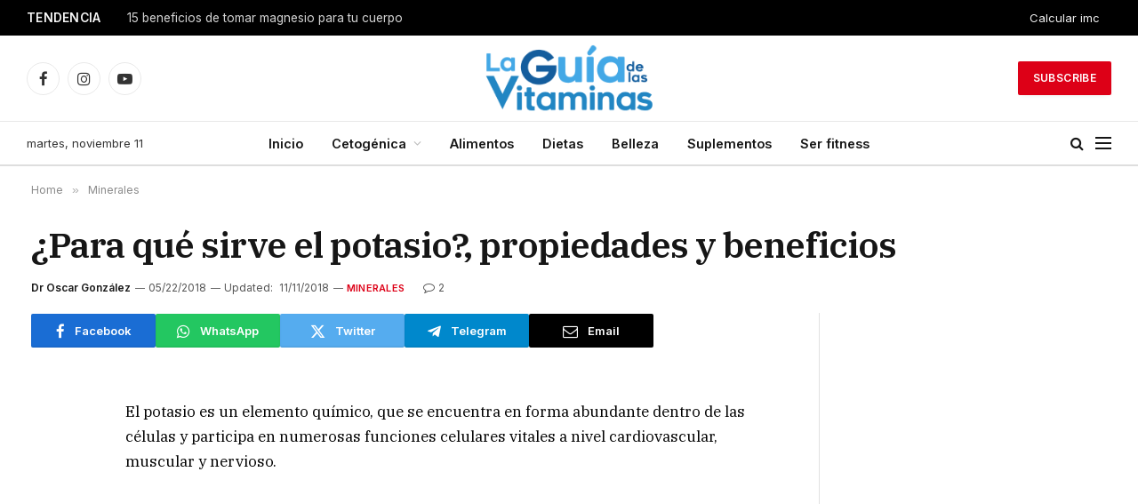

--- FILE ---
content_type: text/html; charset=UTF-8
request_url: https://laguiadelasvitaminas.com/para-que-sirve-el-potasio/
body_size: 32157
content:

<!DOCTYPE html>
<html lang="es" class="s-light site-s-light">

<head>

	<meta charset="UTF-8" />
	<meta name="viewport" content="width=device-width, initial-scale=1" />
	<meta name='robots' content='index, follow, max-image-preview:large, max-snippet:-1, max-video-preview:-1' />
	<style>img:is([sizes="auto" i], [sizes^="auto," i]) { contain-intrinsic-size: 3000px 1500px }</style>
	
	<!-- This site is optimized with the Yoast SEO plugin v26.3 - https://yoast.com/wordpress/plugins/seo/ -->
	<title>¿Para Qué Sirve El Potasio?, Propiedades, Beneficios Y Peligros</title><link rel="preload" as="font" href="https://laguiadelasvitaminas.com/wp-content/themes/smart-mag/css/icons/fonts/ts-icons.woff2?v3.2" type="font/woff2" crossorigin="anonymous" />
	<meta name="description" content="Para qué sire el potasio en el cuerpo humano, que beneficios tiene el potasio en nuestro cuerpo, cuáles son los principales propiedades del potasio" />
	<link rel="canonical" href="https://laguiadelasvitaminas.com/para-que-sirve-el-potasio/" />
	<meta property="og:locale" content="es_ES" />
	<meta property="og:type" content="article" />
	<meta property="og:title" content="¿Para Qué Sirve El Potasio?, Propiedades, Beneficios Y Peligros" />
	<meta property="og:description" content="Para qué sire el potasio en el cuerpo humano, que beneficios tiene el potasio en nuestro cuerpo, cuáles son los principales propiedades del potasio" />
	<meta property="og:url" content="https://laguiadelasvitaminas.com/para-que-sirve-el-potasio/" />
	<meta property="og:site_name" content="La Guía de las Vitaminas" />
	<meta property="article:published_time" content="2018-05-22T21:23:41+00:00" />
	<meta property="article:modified_time" content="2018-11-11T20:01:43+00:00" />
	<meta name="author" content="Dr Oscar González" />
	<meta name="twitter:label1" content="Escrito por" />
	<meta name="twitter:data1" content="Dr Oscar González" />
	<meta name="twitter:label2" content="Tiempo de lectura" />
	<meta name="twitter:data2" content="14 minutos" />
	<script type="application/ld+json" class="yoast-schema-graph">{"@context":"https://schema.org","@graph":[{"@type":"Article","@id":"https://laguiadelasvitaminas.com/para-que-sirve-el-potasio/#article","isPartOf":{"@id":"https://laguiadelasvitaminas.com/para-que-sirve-el-potasio/"},"author":{"name":"Dr Oscar González","@id":"https://laguiadelasvitaminas.com/#/schema/person/d56226b7bcf25c1aa33848c6f3a4249c"},"headline":"¿Para qué sirve el potasio?, propiedades y beneficios","datePublished":"2018-05-22T21:23:41+00:00","dateModified":"2018-11-11T20:01:43+00:00","mainEntityOfPage":{"@id":"https://laguiadelasvitaminas.com/para-que-sirve-el-potasio/"},"wordCount":2747,"publisher":{"@id":"https://laguiadelasvitaminas.com/#organization"},"articleSection":["Minerales"],"inLanguage":"es"},{"@type":"WebPage","@id":"https://laguiadelasvitaminas.com/para-que-sirve-el-potasio/","url":"https://laguiadelasvitaminas.com/para-que-sirve-el-potasio/","name":"¿Para Qué Sirve El Potasio?, Propiedades, Beneficios Y Peligros","isPartOf":{"@id":"https://laguiadelasvitaminas.com/#website"},"datePublished":"2018-05-22T21:23:41+00:00","dateModified":"2018-11-11T20:01:43+00:00","description":"Para qué sire el potasio en el cuerpo humano, que beneficios tiene el potasio en nuestro cuerpo, cuáles son los principales propiedades del potasio","breadcrumb":{"@id":"https://laguiadelasvitaminas.com/para-que-sirve-el-potasio/#breadcrumb"},"inLanguage":"es","potentialAction":[{"@type":"ReadAction","target":["https://laguiadelasvitaminas.com/para-que-sirve-el-potasio/"]}]},{"@type":"BreadcrumbList","@id":"https://laguiadelasvitaminas.com/para-que-sirve-el-potasio/#breadcrumb","itemListElement":[{"@type":"ListItem","position":1,"name":"Portada","item":"https://laguiadelasvitaminas.com/"},{"@type":"ListItem","position":2,"name":"¿Para qué sirve el potasio?, propiedades y beneficios"}]},{"@type":"WebSite","@id":"https://laguiadelasvitaminas.com/#website","url":"https://laguiadelasvitaminas.com/","name":"La Guía de las Vitaminas","description":"Guía Para Cuidar Tu Salud Y La De Tu Familia","publisher":{"@id":"https://laguiadelasvitaminas.com/#organization"},"potentialAction":[{"@type":"SearchAction","target":{"@type":"EntryPoint","urlTemplate":"https://laguiadelasvitaminas.com/?s={search_term_string}"},"query-input":{"@type":"PropertyValueSpecification","valueRequired":true,"valueName":"search_term_string"}}],"inLanguage":"es"},{"@type":"Organization","@id":"https://laguiadelasvitaminas.com/#organization","name":"La Guía de las Vitaminas","url":"https://laguiadelasvitaminas.com/","logo":{"@type":"ImageObject","inLanguage":"es","@id":"https://laguiadelasvitaminas.com/#/schema/logo/image/","url":"https://laguiadelasvitaminas.com/wp-content/uploads/2018/07/cropped-logo-544x180-1.png","contentUrl":"https://laguiadelasvitaminas.com/wp-content/uploads/2018/07/cropped-logo-544x180-1.png","width":540,"height":180,"caption":"La Guía de las Vitaminas"},"image":{"@id":"https://laguiadelasvitaminas.com/#/schema/logo/image/"}},{"@type":"Person","@id":"https://laguiadelasvitaminas.com/#/schema/person/d56226b7bcf25c1aa33848c6f3a4249c","name":"Dr Oscar González","image":{"@type":"ImageObject","inLanguage":"es","@id":"https://laguiadelasvitaminas.com/#/schema/person/image/","url":"https://secure.gravatar.com/avatar/5a68aff0982f9e224d40a0db8ce2dcbe667d76d6be9a793ba00017dc1b01f22a?s=96&d=mm&r=g","contentUrl":"https://secure.gravatar.com/avatar/5a68aff0982f9e224d40a0db8ce2dcbe667d76d6be9a793ba00017dc1b01f22a?s=96&d=mm&r=g","caption":"Dr Oscar González"},"description":"Médico. Especialista en Medicina Interna y Gastroenterologia egresado de la Universidad Central de Venezuela (UCV).","sameAs":["https://www.linkedin.com/in/oscar-gonzalez-802404142/"],"url":"https://laguiadelasvitaminas.com/author/dr-oscar/"}]}</script>
	<!-- / Yoast SEO plugin. -->


<link rel='dns-prefetch' href='//fonts.googleapis.com' />
<link rel="alternate" type="application/rss+xml" title="La Guía de las Vitaminas &raquo; Feed" href="https://laguiadelasvitaminas.com/feed/" />
<link rel="alternate" type="application/rss+xml" title="La Guía de las Vitaminas &raquo; Feed de los comentarios" href="https://laguiadelasvitaminas.com/comments/feed/" />
<link rel="alternate" type="application/rss+xml" title="La Guía de las Vitaminas &raquo; Comentario ¿Para qué sirve el potasio?, propiedades y beneficios del feed" href="https://laguiadelasvitaminas.com/para-que-sirve-el-potasio/feed/" />
<script type="text/javascript">
/* <![CDATA[ */
window._wpemojiSettings = {"baseUrl":"https:\/\/s.w.org\/images\/core\/emoji\/16.0.1\/72x72\/","ext":".png","svgUrl":"https:\/\/s.w.org\/images\/core\/emoji\/16.0.1\/svg\/","svgExt":".svg","source":{"concatemoji":"https:\/\/laguiadelasvitaminas.com\/wp-includes\/js\/wp-emoji-release.min.js?ver=6.8.3"}};
/*! This file is auto-generated */
!function(s,n){var o,i,e;function c(e){try{var t={supportTests:e,timestamp:(new Date).valueOf()};sessionStorage.setItem(o,JSON.stringify(t))}catch(e){}}function p(e,t,n){e.clearRect(0,0,e.canvas.width,e.canvas.height),e.fillText(t,0,0);var t=new Uint32Array(e.getImageData(0,0,e.canvas.width,e.canvas.height).data),a=(e.clearRect(0,0,e.canvas.width,e.canvas.height),e.fillText(n,0,0),new Uint32Array(e.getImageData(0,0,e.canvas.width,e.canvas.height).data));return t.every(function(e,t){return e===a[t]})}function u(e,t){e.clearRect(0,0,e.canvas.width,e.canvas.height),e.fillText(t,0,0);for(var n=e.getImageData(16,16,1,1),a=0;a<n.data.length;a++)if(0!==n.data[a])return!1;return!0}function f(e,t,n,a){switch(t){case"flag":return n(e,"\ud83c\udff3\ufe0f\u200d\u26a7\ufe0f","\ud83c\udff3\ufe0f\u200b\u26a7\ufe0f")?!1:!n(e,"\ud83c\udde8\ud83c\uddf6","\ud83c\udde8\u200b\ud83c\uddf6")&&!n(e,"\ud83c\udff4\udb40\udc67\udb40\udc62\udb40\udc65\udb40\udc6e\udb40\udc67\udb40\udc7f","\ud83c\udff4\u200b\udb40\udc67\u200b\udb40\udc62\u200b\udb40\udc65\u200b\udb40\udc6e\u200b\udb40\udc67\u200b\udb40\udc7f");case"emoji":return!a(e,"\ud83e\udedf")}return!1}function g(e,t,n,a){var r="undefined"!=typeof WorkerGlobalScope&&self instanceof WorkerGlobalScope?new OffscreenCanvas(300,150):s.createElement("canvas"),o=r.getContext("2d",{willReadFrequently:!0}),i=(o.textBaseline="top",o.font="600 32px Arial",{});return e.forEach(function(e){i[e]=t(o,e,n,a)}),i}function t(e){var t=s.createElement("script");t.src=e,t.defer=!0,s.head.appendChild(t)}"undefined"!=typeof Promise&&(o="wpEmojiSettingsSupports",i=["flag","emoji"],n.supports={everything:!0,everythingExceptFlag:!0},e=new Promise(function(e){s.addEventListener("DOMContentLoaded",e,{once:!0})}),new Promise(function(t){var n=function(){try{var e=JSON.parse(sessionStorage.getItem(o));if("object"==typeof e&&"number"==typeof e.timestamp&&(new Date).valueOf()<e.timestamp+604800&&"object"==typeof e.supportTests)return e.supportTests}catch(e){}return null}();if(!n){if("undefined"!=typeof Worker&&"undefined"!=typeof OffscreenCanvas&&"undefined"!=typeof URL&&URL.createObjectURL&&"undefined"!=typeof Blob)try{var e="postMessage("+g.toString()+"("+[JSON.stringify(i),f.toString(),p.toString(),u.toString()].join(",")+"));",a=new Blob([e],{type:"text/javascript"}),r=new Worker(URL.createObjectURL(a),{name:"wpTestEmojiSupports"});return void(r.onmessage=function(e){c(n=e.data),r.terminate(),t(n)})}catch(e){}c(n=g(i,f,p,u))}t(n)}).then(function(e){for(var t in e)n.supports[t]=e[t],n.supports.everything=n.supports.everything&&n.supports[t],"flag"!==t&&(n.supports.everythingExceptFlag=n.supports.everythingExceptFlag&&n.supports[t]);n.supports.everythingExceptFlag=n.supports.everythingExceptFlag&&!n.supports.flag,n.DOMReady=!1,n.readyCallback=function(){n.DOMReady=!0}}).then(function(){return e}).then(function(){var e;n.supports.everything||(n.readyCallback(),(e=n.source||{}).concatemoji?t(e.concatemoji):e.wpemoji&&e.twemoji&&(t(e.twemoji),t(e.wpemoji)))}))}((window,document),window._wpemojiSettings);
/* ]]> */
</script>

<style id='wp-emoji-styles-inline-css' type='text/css'>

	img.wp-smiley, img.emoji {
		display: inline !important;
		border: none !important;
		box-shadow: none !important;
		height: 1em !important;
		width: 1em !important;
		margin: 0 0.07em !important;
		vertical-align: -0.1em !important;
		background: none !important;
		padding: 0 !important;
	}
</style>
<link rel='stylesheet' id='wp-block-library-css' href='https://laguiadelasvitaminas.com/wp-includes/css/dist/block-library/style.min.css?ver=6.8.3' type='text/css' media='all' />
<style id='classic-theme-styles-inline-css' type='text/css'>
/*! This file is auto-generated */
.wp-block-button__link{color:#fff;background-color:#32373c;border-radius:9999px;box-shadow:none;text-decoration:none;padding:calc(.667em + 2px) calc(1.333em + 2px);font-size:1.125em}.wp-block-file__button{background:#32373c;color:#fff;text-decoration:none}
</style>
<link rel='stylesheet' id='quads-style-css-css' href='https://laguiadelasvitaminas.com/wp-content/plugins/quick-adsense-reloaded/includes/gutenberg/dist/blocks.style.build.css?ver=2.0.95' type='text/css' media='all' />
<style id='global-styles-inline-css' type='text/css'>
:root{--wp--preset--aspect-ratio--square: 1;--wp--preset--aspect-ratio--4-3: 4/3;--wp--preset--aspect-ratio--3-4: 3/4;--wp--preset--aspect-ratio--3-2: 3/2;--wp--preset--aspect-ratio--2-3: 2/3;--wp--preset--aspect-ratio--16-9: 16/9;--wp--preset--aspect-ratio--9-16: 9/16;--wp--preset--color--black: #000000;--wp--preset--color--cyan-bluish-gray: #abb8c3;--wp--preset--color--white: #ffffff;--wp--preset--color--pale-pink: #f78da7;--wp--preset--color--vivid-red: #cf2e2e;--wp--preset--color--luminous-vivid-orange: #ff6900;--wp--preset--color--luminous-vivid-amber: #fcb900;--wp--preset--color--light-green-cyan: #7bdcb5;--wp--preset--color--vivid-green-cyan: #00d084;--wp--preset--color--pale-cyan-blue: #8ed1fc;--wp--preset--color--vivid-cyan-blue: #0693e3;--wp--preset--color--vivid-purple: #9b51e0;--wp--preset--gradient--vivid-cyan-blue-to-vivid-purple: linear-gradient(135deg,rgba(6,147,227,1) 0%,rgb(155,81,224) 100%);--wp--preset--gradient--light-green-cyan-to-vivid-green-cyan: linear-gradient(135deg,rgb(122,220,180) 0%,rgb(0,208,130) 100%);--wp--preset--gradient--luminous-vivid-amber-to-luminous-vivid-orange: linear-gradient(135deg,rgba(252,185,0,1) 0%,rgba(255,105,0,1) 100%);--wp--preset--gradient--luminous-vivid-orange-to-vivid-red: linear-gradient(135deg,rgba(255,105,0,1) 0%,rgb(207,46,46) 100%);--wp--preset--gradient--very-light-gray-to-cyan-bluish-gray: linear-gradient(135deg,rgb(238,238,238) 0%,rgb(169,184,195) 100%);--wp--preset--gradient--cool-to-warm-spectrum: linear-gradient(135deg,rgb(74,234,220) 0%,rgb(151,120,209) 20%,rgb(207,42,186) 40%,rgb(238,44,130) 60%,rgb(251,105,98) 80%,rgb(254,248,76) 100%);--wp--preset--gradient--blush-light-purple: linear-gradient(135deg,rgb(255,206,236) 0%,rgb(152,150,240) 100%);--wp--preset--gradient--blush-bordeaux: linear-gradient(135deg,rgb(254,205,165) 0%,rgb(254,45,45) 50%,rgb(107,0,62) 100%);--wp--preset--gradient--luminous-dusk: linear-gradient(135deg,rgb(255,203,112) 0%,rgb(199,81,192) 50%,rgb(65,88,208) 100%);--wp--preset--gradient--pale-ocean: linear-gradient(135deg,rgb(255,245,203) 0%,rgb(182,227,212) 50%,rgb(51,167,181) 100%);--wp--preset--gradient--electric-grass: linear-gradient(135deg,rgb(202,248,128) 0%,rgb(113,206,126) 100%);--wp--preset--gradient--midnight: linear-gradient(135deg,rgb(2,3,129) 0%,rgb(40,116,252) 100%);--wp--preset--font-size--small: 13px;--wp--preset--font-size--medium: 20px;--wp--preset--font-size--large: 36px;--wp--preset--font-size--x-large: 42px;--wp--preset--spacing--20: 0.44rem;--wp--preset--spacing--30: 0.67rem;--wp--preset--spacing--40: 1rem;--wp--preset--spacing--50: 1.5rem;--wp--preset--spacing--60: 2.25rem;--wp--preset--spacing--70: 3.38rem;--wp--preset--spacing--80: 5.06rem;--wp--preset--shadow--natural: 6px 6px 9px rgba(0, 0, 0, 0.2);--wp--preset--shadow--deep: 12px 12px 50px rgba(0, 0, 0, 0.4);--wp--preset--shadow--sharp: 6px 6px 0px rgba(0, 0, 0, 0.2);--wp--preset--shadow--outlined: 6px 6px 0px -3px rgba(255, 255, 255, 1), 6px 6px rgba(0, 0, 0, 1);--wp--preset--shadow--crisp: 6px 6px 0px rgba(0, 0, 0, 1);}:where(.is-layout-flex){gap: 0.5em;}:where(.is-layout-grid){gap: 0.5em;}body .is-layout-flex{display: flex;}.is-layout-flex{flex-wrap: wrap;align-items: center;}.is-layout-flex > :is(*, div){margin: 0;}body .is-layout-grid{display: grid;}.is-layout-grid > :is(*, div){margin: 0;}:where(.wp-block-columns.is-layout-flex){gap: 2em;}:where(.wp-block-columns.is-layout-grid){gap: 2em;}:where(.wp-block-post-template.is-layout-flex){gap: 1.25em;}:where(.wp-block-post-template.is-layout-grid){gap: 1.25em;}.has-black-color{color: var(--wp--preset--color--black) !important;}.has-cyan-bluish-gray-color{color: var(--wp--preset--color--cyan-bluish-gray) !important;}.has-white-color{color: var(--wp--preset--color--white) !important;}.has-pale-pink-color{color: var(--wp--preset--color--pale-pink) !important;}.has-vivid-red-color{color: var(--wp--preset--color--vivid-red) !important;}.has-luminous-vivid-orange-color{color: var(--wp--preset--color--luminous-vivid-orange) !important;}.has-luminous-vivid-amber-color{color: var(--wp--preset--color--luminous-vivid-amber) !important;}.has-light-green-cyan-color{color: var(--wp--preset--color--light-green-cyan) !important;}.has-vivid-green-cyan-color{color: var(--wp--preset--color--vivid-green-cyan) !important;}.has-pale-cyan-blue-color{color: var(--wp--preset--color--pale-cyan-blue) !important;}.has-vivid-cyan-blue-color{color: var(--wp--preset--color--vivid-cyan-blue) !important;}.has-vivid-purple-color{color: var(--wp--preset--color--vivid-purple) !important;}.has-black-background-color{background-color: var(--wp--preset--color--black) !important;}.has-cyan-bluish-gray-background-color{background-color: var(--wp--preset--color--cyan-bluish-gray) !important;}.has-white-background-color{background-color: var(--wp--preset--color--white) !important;}.has-pale-pink-background-color{background-color: var(--wp--preset--color--pale-pink) !important;}.has-vivid-red-background-color{background-color: var(--wp--preset--color--vivid-red) !important;}.has-luminous-vivid-orange-background-color{background-color: var(--wp--preset--color--luminous-vivid-orange) !important;}.has-luminous-vivid-amber-background-color{background-color: var(--wp--preset--color--luminous-vivid-amber) !important;}.has-light-green-cyan-background-color{background-color: var(--wp--preset--color--light-green-cyan) !important;}.has-vivid-green-cyan-background-color{background-color: var(--wp--preset--color--vivid-green-cyan) !important;}.has-pale-cyan-blue-background-color{background-color: var(--wp--preset--color--pale-cyan-blue) !important;}.has-vivid-cyan-blue-background-color{background-color: var(--wp--preset--color--vivid-cyan-blue) !important;}.has-vivid-purple-background-color{background-color: var(--wp--preset--color--vivid-purple) !important;}.has-black-border-color{border-color: var(--wp--preset--color--black) !important;}.has-cyan-bluish-gray-border-color{border-color: var(--wp--preset--color--cyan-bluish-gray) !important;}.has-white-border-color{border-color: var(--wp--preset--color--white) !important;}.has-pale-pink-border-color{border-color: var(--wp--preset--color--pale-pink) !important;}.has-vivid-red-border-color{border-color: var(--wp--preset--color--vivid-red) !important;}.has-luminous-vivid-orange-border-color{border-color: var(--wp--preset--color--luminous-vivid-orange) !important;}.has-luminous-vivid-amber-border-color{border-color: var(--wp--preset--color--luminous-vivid-amber) !important;}.has-light-green-cyan-border-color{border-color: var(--wp--preset--color--light-green-cyan) !important;}.has-vivid-green-cyan-border-color{border-color: var(--wp--preset--color--vivid-green-cyan) !important;}.has-pale-cyan-blue-border-color{border-color: var(--wp--preset--color--pale-cyan-blue) !important;}.has-vivid-cyan-blue-border-color{border-color: var(--wp--preset--color--vivid-cyan-blue) !important;}.has-vivid-purple-border-color{border-color: var(--wp--preset--color--vivid-purple) !important;}.has-vivid-cyan-blue-to-vivid-purple-gradient-background{background: var(--wp--preset--gradient--vivid-cyan-blue-to-vivid-purple) !important;}.has-light-green-cyan-to-vivid-green-cyan-gradient-background{background: var(--wp--preset--gradient--light-green-cyan-to-vivid-green-cyan) !important;}.has-luminous-vivid-amber-to-luminous-vivid-orange-gradient-background{background: var(--wp--preset--gradient--luminous-vivid-amber-to-luminous-vivid-orange) !important;}.has-luminous-vivid-orange-to-vivid-red-gradient-background{background: var(--wp--preset--gradient--luminous-vivid-orange-to-vivid-red) !important;}.has-very-light-gray-to-cyan-bluish-gray-gradient-background{background: var(--wp--preset--gradient--very-light-gray-to-cyan-bluish-gray) !important;}.has-cool-to-warm-spectrum-gradient-background{background: var(--wp--preset--gradient--cool-to-warm-spectrum) !important;}.has-blush-light-purple-gradient-background{background: var(--wp--preset--gradient--blush-light-purple) !important;}.has-blush-bordeaux-gradient-background{background: var(--wp--preset--gradient--blush-bordeaux) !important;}.has-luminous-dusk-gradient-background{background: var(--wp--preset--gradient--luminous-dusk) !important;}.has-pale-ocean-gradient-background{background: var(--wp--preset--gradient--pale-ocean) !important;}.has-electric-grass-gradient-background{background: var(--wp--preset--gradient--electric-grass) !important;}.has-midnight-gradient-background{background: var(--wp--preset--gradient--midnight) !important;}.has-small-font-size{font-size: var(--wp--preset--font-size--small) !important;}.has-medium-font-size{font-size: var(--wp--preset--font-size--medium) !important;}.has-large-font-size{font-size: var(--wp--preset--font-size--large) !important;}.has-x-large-font-size{font-size: var(--wp--preset--font-size--x-large) !important;}
:where(.wp-block-post-template.is-layout-flex){gap: 1.25em;}:where(.wp-block-post-template.is-layout-grid){gap: 1.25em;}
:where(.wp-block-columns.is-layout-flex){gap: 2em;}:where(.wp-block-columns.is-layout-grid){gap: 2em;}
:root :where(.wp-block-pullquote){font-size: 1.5em;line-height: 1.6;}
</style>
<link rel='stylesheet' id='contact-form-7-css' href='https://laguiadelasvitaminas.com/wp-content/plugins/contact-form-7/includes/css/styles.css?ver=6.1.3' type='text/css' media='all' />
<link rel='stylesheet' id='tablepress-default-css' href='https://laguiadelasvitaminas.com/wp-content/plugins/tablepress/css/build/default.css?ver=3.2.5' type='text/css' media='all' />
<link rel='stylesheet' id='smartmag-core-css' href='https://laguiadelasvitaminas.com/wp-content/themes/smart-mag/style.css?ver=10.3.2' type='text/css' media='all' />
<style id='smartmag-core-inline-css' type='text/css'>
:root { --c-main: #dd0017;
--c-main-rgb: 221,0,23;
--text-font: "Inter", system-ui, -apple-system, "Segoe UI", Arial, sans-serif;
--body-font: "Inter", system-ui, -apple-system, "Segoe UI", Arial, sans-serif;
--title-font: "IBM Plex Serif", Georgia, serif;
--title-size-n: 17px;
--title-size-m: 18px;
--title-size-l: 20px;
--main-width: 1220px;
--footer-mt: 0px;
--p-title-space: 7px;
--excerpt-mt: 13px;
--excerpt-size: 14px; }
.post-title:not(._) { letter-spacing: -0.025em; }
:root { --sidebar-width: 300px; }
.ts-row, .has-el-gap { --sidebar-c-width: calc(var(--sidebar-width) + var(--grid-gutter-h) + var(--sidebar-c-pad)); }
:root { --sidebar-pad: 32px; --sidebar-sep-pad: 32px; }
.main-wrap > .main { margin-top: 30px; }
.smart-head-main .smart-head-mid { --head-h: 96px; }
.smart-head-main .smart-head-bot { --head-h: 51px; border-top-width: 1px; border-top-color: #e8e8e8; border-bottom-width: 2px; border-bottom-color: #dedede; }
.navigation-main .menu > li > a { font-size: 14.4px; font-weight: 600; }
.navigation-main .menu > li li a { font-size: 13px; }
.navigation-main { --nav-items-space: 16px; }
.mobile-menu { font-size: 15px; }
.smart-head-main .spc-social { --spc-social-fs: 17px; --spc-social-size: 37px; }
.smart-head-main .hamburger-icon { width: 18px; }
.trending-ticker .heading { color: #f7f7f7; font-size: 13.8px; font-weight: 600; letter-spacing: .02em; margin-right: 30px; }
.trending-ticker .post-link { font-size: 13.8px; }
.trending-ticker { --max-width: 500px; }
.post-meta .meta-item, .post-meta .text-in { font-size: 11px; }
.post-meta .text-in, .post-meta .post-cat > a { font-size: 11px; }
.post-meta .post-cat > a { font-weight: 600; text-transform: uppercase; letter-spacing: .02em; }
.post-meta .post-author > a { font-weight: 600; }
.block-head-f .heading { font-size: 16px; font-weight: 800; text-transform: uppercase; letter-spacing: .03em; }
.block-head-f { --space-below: 15px; --line-weight: 2px; --c-border: #ffffff; }
.s-dark .block-head-f { --c-border: #151516; }
.loop-grid-base .media { margin-bottom: 13px; }
.list-post { --list-p-media-width: 30%; --list-p-media-max-width: 85%; }
.loop-small .ratio-is-custom { padding-bottom: calc(100% / 1.1); }
.loop-small .media:not(i) { max-width: 75px; }
.post-meta-single .meta-item, .post-meta-single .text-in { font-size: 12px; }
.the-post-header .post-meta .post-title { font-weight: 600; }
.entry-content { font-family: "IBM Plex Serif", Georgia, serif; font-size: 17px; }
.site-s-light .entry-content { color: #000000; }
.post-share-float .share-text { font-size: 10px; }
.post-share-float .service { width: 38px; height: 38px; margin-bottom: 8px; border-radius: 50px; font-size: 16px; }
.s-post-modern .post-content-wrap { display: grid; grid-template-columns: minmax(0, 1fr); }
.s-post-modern .entry-content { max-width: min(100%, calc(700px + var(--p-spacious-pad)*2)); justify-self: center; }
.s-head-large .sub-title { font-size: 17px; }
.site-s-light .s-head-large .sub-title { color: #515151; }
.site-s-light .s-head-large .post-meta { --c-post-meta: #565656; }
.s-post-large .post-content-wrap { display: grid; grid-template-columns: minmax(0, 1fr); }
.s-post-large .entry-content { max-width: min(100%, calc(700px + var(--p-spacious-pad)*2)); justify-self: center; }
.a-wrap-2:not(._) { padding-top: 17px; padding-bottom: 17px; padding-left: 15px; padding-right: 15px; margin-top: 0px; margin-bottom: 0px; }
@media (min-width: 1200px) { .s-head-large .post-title { font-size: 40px; } }
@media (min-width: 941px) and (max-width: 1200px) { :root { --sidebar-width: 280px; }
.ts-row, .has-el-gap { --sidebar-c-width: calc(var(--sidebar-width) + var(--grid-gutter-h) + var(--sidebar-c-pad)); }
.navigation-main .menu > li > a { font-size: calc(10px + (14.4px - 10px) * .7); }
.trending-ticker { --max-width: 400px; } }
@media (max-width: 767px) { .s-head-large .post-title { font-size: 29px; } }


</style>
<link rel='stylesheet' id='smartmag-magnific-popup-css' href='https://laguiadelasvitaminas.com/wp-content/themes/smart-mag/css/lightbox.css?ver=10.3.2' type='text/css' media='all' />
<link rel='stylesheet' id='smartmag-icons-css' href='https://laguiadelasvitaminas.com/wp-content/themes/smart-mag/css/icons/icons.css?ver=10.3.2' type='text/css' media='all' />
<link rel='stylesheet' id='smartmag-gfonts-custom-css' href='https://fonts.googleapis.com/css?family=Inter%3A400%2C500%2C600%2C700%7CIBM+Plex+Serif%3A400%2C500%2C600%2C700&#038;display=swap' type='text/css' media='all' />
<style id='quads-styles-inline-css' type='text/css'>

    .quads-location ins.adsbygoogle {
        background: transparent !important;
    }.quads-location .quads_rotator_img{ opacity:1 !important;}
    .quads.quads_ad_container { display: grid; grid-template-columns: auto; grid-gap: 10px; padding: 10px; }
    .grid_image{animation: fadeIn 0.5s;-webkit-animation: fadeIn 0.5s;-moz-animation: fadeIn 0.5s;
        -o-animation: fadeIn 0.5s;-ms-animation: fadeIn 0.5s;}
    .quads-ad-label { font-size: 12px; text-align: center; color: #333;}
    .quads_click_impression { display: none;} .quads-location, .quads-ads-space{max-width:100%;} @media only screen and (max-width: 480px) { .quads-ads-space, .penci-builder-element .quads-ads-space{max-width:340px;}}
</style>
<script type="text/javascript" id="smartmag-lazy-inline-js-after">
/* <![CDATA[ */
/**
 * @copyright ThemeSphere
 * @preserve
 */
var BunyadLazy={};BunyadLazy.load=function(){function a(e,n){var t={};e.dataset.bgset&&e.dataset.sizes?(t.sizes=e.dataset.sizes,t.srcset=e.dataset.bgset):t.src=e.dataset.bgsrc,function(t){var a=t.dataset.ratio;if(0<a){const e=t.parentElement;if(e.classList.contains("media-ratio")){const n=e.style;n.getPropertyValue("--a-ratio")||(n.paddingBottom=100/a+"%")}}}(e);var a,o=document.createElement("img");for(a in o.onload=function(){var t="url('"+(o.currentSrc||o.src)+"')",a=e.style;a.backgroundImage!==t&&requestAnimationFrame(()=>{a.backgroundImage=t,n&&n()}),o.onload=null,o.onerror=null,o=null},o.onerror=o.onload,t)o.setAttribute(a,t[a]);o&&o.complete&&0<o.naturalWidth&&o.onload&&o.onload()}function e(t){t.dataset.loaded||a(t,()=>{document.dispatchEvent(new Event("lazyloaded")),t.dataset.loaded=1})}function n(t){"complete"===document.readyState?t():window.addEventListener("load",t)}return{initEarly:function(){var t,a=()=>{document.querySelectorAll(".img.bg-cover:not(.lazyload)").forEach(e)};"complete"!==document.readyState?(t=setInterval(a,150),n(()=>{a(),clearInterval(t)})):a()},callOnLoad:n,initBgImages:function(t){t&&n(()=>{document.querySelectorAll(".img.bg-cover").forEach(e)})},bgLoad:a}}(),BunyadLazy.load.initEarly();
/* ]]> */
</script>
<script type="text/javascript" src="https://laguiadelasvitaminas.com/wp-content/plugins/sphere-post-views/assets/js/post-views.js?ver=1.0.1" id="sphere-post-views-js"></script>
<script type="text/javascript" id="sphere-post-views-js-after">
/* <![CDATA[ */
var Sphere_PostViews = {"ajaxUrl":"https:\/\/laguiadelasvitaminas.com\/wp-admin\/admin-ajax.php?sphere_post_views=1","sampling":0,"samplingRate":10,"repeatCountDelay":0,"postID":405,"token":"3d4cd754cc"}
/* ]]> */
</script>
<script type="text/javascript" src="https://laguiadelasvitaminas.com/wp-includes/js/jquery/jquery.min.js?ver=3.7.1" id="jquery-core-js"></script>
<script type="text/javascript" src="https://laguiadelasvitaminas.com/wp-includes/js/jquery/jquery-migrate.min.js?ver=3.4.1" id="jquery-migrate-js"></script>
<script type="text/javascript" src="https://laguiadelasvitaminas.com/wp-content/plugins/wp-quads-pro/assets/js/ads.js?ver=2.0.95" id="quads-ad-ga-js"></script>
<link rel="https://api.w.org/" href="https://laguiadelasvitaminas.com/wp-json/" /><link rel="alternate" title="JSON" type="application/json" href="https://laguiadelasvitaminas.com/wp-json/wp/v2/posts/405" /><link rel="EditURI" type="application/rsd+xml" title="RSD" href="https://laguiadelasvitaminas.com/xmlrpc.php?rsd" />
<meta name="generator" content="WordPress 6.8.3" />
<link rel='shortlink' href='https://laguiadelasvitaminas.com/?p=405' />
<link rel="alternate" title="oEmbed (JSON)" type="application/json+oembed" href="https://laguiadelasvitaminas.com/wp-json/oembed/1.0/embed?url=https%3A%2F%2Flaguiadelasvitaminas.com%2Fpara-que-sirve-el-potasio%2F" />
<link rel="alternate" title="oEmbed (XML)" type="text/xml+oembed" href="https://laguiadelasvitaminas.com/wp-json/oembed/1.0/embed?url=https%3A%2F%2Flaguiadelasvitaminas.com%2Fpara-que-sirve-el-potasio%2F&#038;format=xml" />
<!-- Google tag (gtag.js) -->
<script async src="https://www.googletagmanager.com/gtag/js?id=UA-18248255-20"></script>
<script>
  window.dataLayer = window.dataLayer || [];
  function gtag(){dataLayer.push(arguments);}
  gtag('js', new Date());

  gtag('config', 'UA-18248255-20');
</script>
<script async data-id="101491467" src="//static.getclicky.com/js"></script>

<script>document.cookie = 'quads_browser_width='+screen.width;</script>
		<script>
		var BunyadSchemeKey = 'bunyad-scheme';
		(() => {
			const d = document.documentElement;
			const c = d.classList;
			var scheme = localStorage.getItem(BunyadSchemeKey);
			
			if (scheme) {
				d.dataset.origClass = c;
				scheme === 'dark' ? c.remove('s-light', 'site-s-light') : c.remove('s-dark', 'site-s-dark');
				c.add('site-s-' + scheme, 's-' + scheme);
			}
		})();
		</script>
		<meta name="generator" content="Elementor 3.33.0; features: additional_custom_breakpoints; settings: css_print_method-external, google_font-enabled, font_display-swap">
			<style>
				.e-con.e-parent:nth-of-type(n+4):not(.e-lazyloaded):not(.e-no-lazyload),
				.e-con.e-parent:nth-of-type(n+4):not(.e-lazyloaded):not(.e-no-lazyload) * {
					background-image: none !important;
				}
				@media screen and (max-height: 1024px) {
					.e-con.e-parent:nth-of-type(n+3):not(.e-lazyloaded):not(.e-no-lazyload),
					.e-con.e-parent:nth-of-type(n+3):not(.e-lazyloaded):not(.e-no-lazyload) * {
						background-image: none !important;
					}
				}
				@media screen and (max-height: 640px) {
					.e-con.e-parent:nth-of-type(n+2):not(.e-lazyloaded):not(.e-no-lazyload),
					.e-con.e-parent:nth-of-type(n+2):not(.e-lazyloaded):not(.e-no-lazyload) * {
						background-image: none !important;
					}
				}
			</style>
			<link rel="icon" href="https://laguiadelasvitaminas.com/wp-content/uploads/2016/01/cropped-logo-laguiadelasvitaminas-150x150.jpg" sizes="32x32" />
<link rel="icon" href="https://laguiadelasvitaminas.com/wp-content/uploads/2016/01/cropped-logo-laguiadelasvitaminas-300x300.jpg" sizes="192x192" />
<link rel="apple-touch-icon" href="https://laguiadelasvitaminas.com/wp-content/uploads/2016/01/cropped-logo-laguiadelasvitaminas-300x300.jpg" />
<meta name="msapplication-TileImage" content="https://laguiadelasvitaminas.com/wp-content/uploads/2016/01/cropped-logo-laguiadelasvitaminas-300x300.jpg" />


</head>

<body class="wp-singular post-template-default single single-post postid-405 single-format-standard wp-custom-logo wp-theme-smart-mag right-sidebar post-layout-large post-cat-56 has-lb has-lb-sm ts-img-hov-fade has-sb-sep layout-normal elementor-default elementor-kit-92501">



<div class="main-wrap">

	
<div class="off-canvas-backdrop"></div>
<div class="mobile-menu-container off-canvas s-dark" id="off-canvas">

	<div class="off-canvas-head">
		<a href="#" class="close">
			<span class="visuallyhidden">Close Menu</span>
			<i class="tsi tsi-times"></i>
		</a>

		<div class="ts-logo">
			<img class="logo-mobile logo-image" src="https://laguiadelasvitaminas.com/wp-content/uploads/2018/07/cropped-logo-544x180-1.png" width="270" height="90" alt="La Guía de las Vitaminas"/>		</div>
	</div>

	<div class="off-canvas-content">

					<ul class="mobile-menu"></ul>
		
		
		
		<div class="spc-social-block spc-social spc-social-b smart-head-social">
		
			
				<a href="https://www.facebook.com/guiadevitaminas1/" class="link service s-facebook" target="_blank" rel="nofollow noopener">
					<i class="icon tsi tsi-facebook"></i>					<span class="visuallyhidden">Facebook</span>
				</a>
									
			
				<a href="#" class="link service s-twitter" target="_blank" rel="nofollow noopener">
					<i class="icon tsi tsi-twitter"></i>					<span class="visuallyhidden">X (Twitter)</span>
				</a>
									
			
				<a href="https://www.instagram.com/laguiadelasvitaminas/" class="link service s-instagram" target="_blank" rel="nofollow noopener">
					<i class="icon tsi tsi-instagram"></i>					<span class="visuallyhidden">Instagram</span>
				</a>
									
			
		</div>

		
	</div>

</div>
<div class="smart-head smart-head-a smart-head-main" id="smart-head" data-sticky="auto" data-sticky-type="smart" data-sticky-full>
	
	<div class="smart-head-row smart-head-top s-dark smart-head-row-full">

		<div class="inner full">

							
				<div class="items items-left ">
				
<div class="trending-ticker" data-delay="8">
	<span class="heading">Tendencia</span>

	<ul>
				
			<li><a href="https://laguiadelasvitaminas.com/cirujano-despues-de-amputarse-ambas-piernas/" class="post-link">Por esta razón encarcelan a un cirujano después de amputarse ambas piernas</a></li>
		
				
			<li><a href="https://laguiadelasvitaminas.com/15-beneficios-del-magnesio/" class="post-link">15 beneficios de tomar magnesio para tu cuerpo</a></li>
		
				
			<li><a href="https://laguiadelasvitaminas.com/por-que-dan-calambres-en-las-piernas/" class="post-link">¿Por qué dan calambres en las piernas y qué es bueno para quitarlos?</a></li>
		
				
			<li><a href="https://laguiadelasvitaminas.com/aranas-zombi/" class="post-link">Las &#8216;arañas zombi&#8217; infectadas por hongos carnívoros podrían invadir los hogares de Estados Unidos</a></li>
		
				
			<li><a href="https://laguiadelasvitaminas.com/ojos-estomago-ozempic/" class="post-link">¿Qué horrible efecto negativo en los ojos y estómago causa Ozempic?</a></li>
		
				
			<li><a href="https://laguiadelasvitaminas.com/nariz-alzheimer/" class="post-link">¿Limpiarte la nariz con el dedo podría darte demencia o Alzheimer?</a></li>
		
				
			<li><a href="https://laguiadelasvitaminas.com/te-de-romero/" class="post-link">Esto es lo que te pasa si tomas té de hojas de romero</a></li>
		
				
			<li><a href="https://laguiadelasvitaminas.com/deficiencia-de-potasio/" class="post-link">8 Señales Extrañas de Que Tu Cuerpo Necesita Potasio</a></li>
		
				
			</ul>
</div>
				</div>

							
				<div class="items items-center empty">
								</div>

							
				<div class="items items-right ">
					<div class="nav-wrap">
		<nav class="navigation navigation-small nav-hov-a">
			<ul id="menu-calculos" class="menu"><li id="menu-item-1742" class="menu-item menu-item-type-custom menu-item-object-custom menu-item-1742"><a href="https://laguiadelasvitaminas.com/calcular-imc/">Calcular imc</a></li>
</ul>		</nav>
	</div>
				</div>

						
		</div>
	</div>

	
	<div class="smart-head-row smart-head-mid smart-head-row-3 is-light smart-head-row-full">

		<div class="inner full">

							
				<div class="items items-left ">
				
		<div class="spc-social-block spc-social spc-social-b smart-head-social">
		
			
				<a href="https://www.facebook.com/guiadevitaminas1/" class="link service s-facebook" target="_blank" rel="nofollow noopener">
					<i class="icon tsi tsi-facebook"></i>					<span class="visuallyhidden">Facebook</span>
				</a>
									
			
				<a href="https://www.instagram.com/laguiadelasvitaminas/" class="link service s-instagram" target="_blank" rel="nofollow noopener">
					<i class="icon tsi tsi-instagram"></i>					<span class="visuallyhidden">Instagram</span>
				</a>
									
			
				<a href="https://www.youtube.com/LaGuiadelasVitaminas1" class="link service s-youtube" target="_blank" rel="nofollow noopener">
					<i class="icon tsi tsi-youtube-play"></i>					<span class="visuallyhidden">YouTube</span>
				</a>
									
			
		</div>

						</div>

							
				<div class="items items-center ">
					<a href="https://laguiadelasvitaminas.com/" title="La Guía de las Vitaminas" rel="home" class="logo-link ts-logo logo-is-image">
		<span>
			
				
					<img fetchpriority="high" src="https://smartmag.theme-sphere.com/smart-times/wp-content/uploads/sites/30/2022/03/The-Smart-Times-Logo01-white.png" class="logo-image logo-image-dark" alt="La Guía de las Vitaminas" srcset="https://smartmag.theme-sphere.com/smart-times/wp-content/uploads/sites/30/2022/03/The-Smart-Times-Logo01-white.png ,https://smartmag.theme-sphere.com/smart-times/wp-content/uploads/sites/30/2022/03/The-Smart-Times-Logo01-white@2x.png 2x" width="735" height="1102"/><img src="https://laguiadelasvitaminas.com/wp-content/uploads/2018/07/cropped-logo-544x180-1.png" class="logo-image" alt="La Guía de las Vitaminas" width="540" height="180"/>
									 
					</span>
	</a>				</div>

							
				<div class="items items-right ">
				
	<a href="#" class="ts-button ts-button-a ts-button1">
		Subscribe	</a>
				</div>

						
		</div>
	</div>

	
	<div class="smart-head-row smart-head-bot smart-head-row-3 is-light has-center-nav smart-head-row-full">

		<div class="inner full">

							
				<div class="items items-left ">
				
<span class="h-date">
	martes, noviembre 11</span>				</div>

							
				<div class="items items-center ">
					<div class="nav-wrap">
		<nav class="navigation navigation-main nav-hov-a">
			<ul id="menu-menua" class="menu"><li id="menu-item-330" class="home menu-item menu-item-type-custom menu-item-object-custom menu-item-330"><a href="http://www.laguiadelasvitaminas.com">Inicio</a></li>
<li id="menu-item-13812" class="menu-item menu-item-type-custom menu-item-object-custom menu-item-has-children menu-item-13812"><a href="https://laguiadelasvitaminas.com/tag/dieta-cetogenica/">Cetogénica</a>
<ul class="sub-menu">
	<li id="menu-item-91165" class="menu-item menu-item-type-custom menu-item-object-custom menu-item-91165"><a href="https://laguiadelasvitaminas.com/guia-de-la-dieta-cetogenica/">Guía</a></li>
	<li id="menu-item-13821" class="menu-item menu-item-type-custom menu-item-object-custom menu-item-13821"><a href="https://laguiadelasvitaminas.com/lista-de-alimentos-de-la-dieta-cetogenica/">Lista de alimentos</a></li>
	<li id="menu-item-13824" class="menu-item menu-item-type-custom menu-item-object-custom menu-item-13824"><a href="https://laguiadelasvitaminas.com/ejemplo-de-menu-de-la-dieta-cetogenica/">Menú de la dieta</a></li>
	<li id="menu-item-13826" class="menu-item menu-item-type-custom menu-item-object-custom menu-item-13826"><a href="https://laguiadelasvitaminas.com/calculadoras-para-la-dieta-cetogenica/">Calculadora</a></li>
	<li id="menu-item-13828" class="menu-item menu-item-type-custom menu-item-object-custom menu-item-13828"><a href="https://laguiadelasvitaminas.com/tag/recetas-de-dieta-cetogenica/">Recetas ceto</a></li>
	<li id="menu-item-14046" class="menu-item menu-item-type-custom menu-item-object-custom menu-item-14046"><a href="https://laguiadelasvitaminas.com/preguntas-frecuentes-de-la-dieta-cetogenica/">Preguntas</a></li>
</ul>
</li>
<li id="menu-item-8624" class="menu-item menu-item-type-taxonomy menu-item-object-category menu-cat-438 menu-item-8624"><a href="https://laguiadelasvitaminas.com/category/alimentos-2/">Alimentos</a></li>
<li id="menu-item-18197" class="menu-item menu-item-type-custom menu-item-object-custom menu-item-18197"><a href="https://laguiadelasvitaminas.com/dietas-para-bajar-de-peso/">Dietas</a></li>
<li id="menu-item-17726" class="menu-item menu-item-type-taxonomy menu-item-object-category menu-cat-621 menu-item-17726"><a href="https://laguiadelasvitaminas.com/category/belleza/">Belleza</a></li>
<li id="menu-item-8625" class="menu-item menu-item-type-taxonomy menu-item-object-category menu-cat-40 menu-item-8625"><a href="https://laguiadelasvitaminas.com/category/suplementos/">Suplementos</a></li>
<li id="menu-item-17724" class="menu-item menu-item-type-custom menu-item-object-custom menu-item-17724"><a href="https://laguiadelasvitaminas.com/category/ejercicios/">Ser fitness</a></li>
</ul>		</nav>
	</div>
				</div>

							
				<div class="items items-right ">
				

	<a href="#" class="search-icon has-icon-only is-icon" title="Search">
		<i class="tsi tsi-search"></i>
	</a>


<button class="offcanvas-toggle has-icon" type="button" aria-label="Menu">
	<span class="hamburger-icon hamburger-icon-b">
		<span class="inner"></span>
	</span>
</button>				</div>

						
		</div>
	</div>

	</div>
<div class="smart-head smart-head-a smart-head-mobile" id="smart-head-mobile" data-sticky="mid" data-sticky-type="smart" data-sticky-full>
	
	<div class="smart-head-row smart-head-mid smart-head-row-3 s-dark smart-head-row-full">

		<div class="inner wrap">

							
				<div class="items items-left ">
				
<button class="offcanvas-toggle has-icon" type="button" aria-label="Menu">
	<span class="hamburger-icon hamburger-icon-a">
		<span class="inner"></span>
	</span>
</button>				</div>

							
				<div class="items items-center ">
					<a href="https://laguiadelasvitaminas.com/" title="La Guía de las Vitaminas" rel="home" class="logo-link ts-logo logo-is-image">
		<span>
			
									<img class="logo-mobile logo-image" src="https://laguiadelasvitaminas.com/wp-content/uploads/2018/07/cropped-logo-544x180-1.png" width="270" height="90" alt="La Guía de las Vitaminas"/>									 
					</span>
	</a>				</div>

							
				<div class="items items-right ">
				

	<a href="#" class="search-icon has-icon-only is-icon" title="Search">
		<i class="tsi tsi-search"></i>
	</a>

				</div>

						
		</div>
	</div>

	</div>
<nav class="breadcrumbs is-full-width breadcrumbs-a" id="breadcrumb"><div class="inner ts-contain "><span><a href="https://laguiadelasvitaminas.com/"><span>Home</span></a></span><span class="delim">&raquo;</span><span><a href="https://laguiadelasvitaminas.com/category/minerales/"><span>Minerales</span></a></span></div></nav>
<div class="main ts-contain cf right-sidebar">
	
		
	<div class="the-post-header s-head-modern s-head-large">
	<div class="post-meta post-meta-a post-meta-left post-meta-single has-below"><h1 class="is-title post-title">¿Para qué sirve el potasio?, propiedades y beneficios</h1><div class="post-meta-items meta-below"><span class="meta-item post-author"><a href="https://laguiadelasvitaminas.com/author/dr-oscar/" title="Entradas de Dr Oscar González" rel="author">Dr Oscar González</a></span><span class="meta-item date"><time class="post-date" datetime="2018-05-22T21:23:41+00:00">05/22/2018</time></span><span class="meta-item date-modified"><span class="updated-on">Updated:</span><time class="post-date" datetime="2018-11-11T20:01:43+00:00">11/11/2018</time></span><span class="meta-item has-next-icon post-cat">
						
						<a href="https://laguiadelasvitaminas.com/category/minerales/" class="category term-color-56" rel="category">Minerales</a>
					</span>
					<span class="meta-item comments has-icon"><a href="https://laguiadelasvitaminas.com/para-que-sirve-el-potasio/#comments"><i class="tsi tsi-comment-o"></i>2</a></span></div></div>
	<div class="post-share post-share-b spc-social-colors  post-share-b1">

				
		
				
			<a href="https://www.facebook.com/sharer.php?u=https%3A%2F%2Flaguiadelasvitaminas.com%2Fpara-que-sirve-el-potasio%2F" class="cf service s-facebook service-lg" 
				title="Share on Facebook" target="_blank" rel="nofollow noopener">
				<i class="tsi tsi-facebook"></i>
				<span class="label">Facebook</span>
							</a>
				
				
			<a href="https://wa.me/?text=%C2%BFPara%20qu%C3%A9%20sirve%20el%20potasio%3F%2C%20propiedades%20y%20beneficios%20https%3A%2F%2Flaguiadelasvitaminas.com%2Fpara-que-sirve-el-potasio%2F" class="cf service s-whatsapp service-lg" 
				title="Share on WhatsApp" target="_blank" rel="nofollow noopener">
				<i class="tsi tsi-whatsapp"></i>
				<span class="label">WhatsApp</span>
							</a>
				
				
			<a href="https://twitter.com/intent/tweet?url=https%3A%2F%2Flaguiadelasvitaminas.com%2Fpara-que-sirve-el-potasio%2F&#038;text=%C2%BFPara%20qu%C3%A9%20sirve%20el%20potasio%3F%2C%20propiedades%20y%20beneficios" class="cf service s-twitter service-lg" 
				title="Share on X (Twitter)" target="_blank" rel="nofollow noopener">
				<i class="tsi tsi-twitter"></i>
				<span class="label">Twitter</span>
							</a>
				
				
			<a href="https://t.me/share/url?url=https%3A%2F%2Flaguiadelasvitaminas.com%2Fpara-que-sirve-el-potasio%2F&#038;title=%C2%BFPara%20qu%C3%A9%20sirve%20el%20potasio%3F%2C%20propiedades%20y%20beneficios" class="cf service s-telegram service-lg" 
				title="Share on Telegram" target="_blank" rel="nofollow noopener">
				<i class="tsi tsi-telegram"></i>
				<span class="label">Telegram</span>
							</a>
				
				
			<a href="mailto:?subject=%C2%BFPara%20qu%C3%A9%20sirve%20el%20potasio%3F%2C%20propiedades%20y%20beneficios&#038;body=https%3A%2F%2Flaguiadelasvitaminas.com%2Fpara-que-sirve-el-potasio%2F" class="cf service s-email service-lg" 
				title="Share via Email" target="_blank" rel="nofollow noopener">
				<i class="tsi tsi-envelope-o"></i>
				<span class="label">Email</span>
							</a>
				
		
				
		
				
	</div>

	
	
</div>
<div class="ts-row has-s-large-bot">
	<div class="col-8 main-content s-post-contain">

		
					<div class="single-featured">	
	<div class="featured">
			</div>

	</div>
		
		<div class="the-post s-post-large">

			<article id="post-405" class="post-405 post type-post status-publish format-standard category-minerales">
				
<div class="post-content-wrap has-share-float">
						<div class="post-share-float share-float-e is-hidden spc-social-colors spc-social-colored">
	<div class="inner">
					<span class="share-text">Comparte</span>
		
		<div class="services">
					
				
			<a href="https://www.facebook.com/sharer.php?u=https%3A%2F%2Flaguiadelasvitaminas.com%2Fpara-que-sirve-el-potasio%2F" class="cf service s-facebook" target="_blank" title="Facebook" rel="nofollow noopener">
				<i class="tsi tsi-facebook"></i>
				<span class="label">Facebook</span>

							</a>
				
				
			<a href="https://wa.me/?text=%C2%BFPara%20qu%C3%A9%20sirve%20el%20potasio%3F%2C%20propiedades%20y%20beneficios%20https%3A%2F%2Flaguiadelasvitaminas.com%2Fpara-que-sirve-el-potasio%2F" class="cf service s-whatsapp" target="_blank" title="WhatsApp" rel="nofollow noopener">
				<i class="tsi tsi-whatsapp"></i>
				<span class="label">WhatsApp</span>

							</a>
				
				
			<a href="https://twitter.com/intent/tweet?url=https%3A%2F%2Flaguiadelasvitaminas.com%2Fpara-que-sirve-el-potasio%2F&text=%C2%BFPara%20qu%C3%A9%20sirve%20el%20potasio%3F%2C%20propiedades%20y%20beneficios" class="cf service s-twitter" target="_blank" title="Twitter" rel="nofollow noopener">
				<i class="tsi tsi-twitter"></i>
				<span class="label">Twitter</span>

							</a>
				
				
			<a href="https://t.me/share/url?url=https%3A%2F%2Flaguiadelasvitaminas.com%2Fpara-que-sirve-el-potasio%2F&title=%C2%BFPara%20qu%C3%A9%20sirve%20el%20potasio%3F%2C%20propiedades%20y%20beneficios" class="cf service s-telegram" target="_blank" title="Telegram" rel="nofollow noopener">
				<i class="tsi tsi-telegram"></i>
				<span class="label">Telegram</span>

							</a>
				
				
			<a href="mailto:?subject=%C2%BFPara%20qu%C3%A9%20sirve%20el%20potasio%3F%2C%20propiedades%20y%20beneficios&body=https%3A%2F%2Flaguiadelasvitaminas.com%2Fpara-que-sirve-el-potasio%2F" class="cf service s-email" target="_blank" title="Email" rel="nofollow noopener">
				<i class="tsi tsi-envelope-o"></i>
				<span class="label">Email</span>

							</a>
				
		
					
		</div>
	</div>		
</div>
			
	<div class="post-content cf entry-content content-spacious">

		
				
		<p>El potasio es un elemento químico, que se encuentra en forma abundante dentro de las células y participa en numerosas funciones celulares vitales a nivel cardiovascular, muscular y nervioso.</p>
<!-- WP QUADS Content Ad Plugin v. 2.0.95 -->
<div class="quads-location quads-ad1" id="quads-ad1" style="float:none;margin:3px 0 3px 0;text-align:center;">
<script async src="https://pagead2.googlesyndication.com/pagead/js/adsbygoogle.js?client=ca-pub-4646869510923718"
     crossorigin="anonymous"></script>
<ins class="adsbygoogle"
     style="display:block; text-align:center;"
     data-ad-layout="in-article"
     data-ad-format="fluid"
     data-ad-client="ca-pub-4646869510923718"
     data-ad-slot="6075307699"></ins>
<script>
     (adsbygoogle = window.adsbygoogle || []).push({});
</script>
</div>

<p>Continúa leyendo este artículo y conocerás para qué sirve el potasio, tus necesidades diarias recomendadas, las mejores fuentes de potasio y los problemas por tener exceso o poco potasio en el cuerpo.</p>
<h2><strong>¿Para qué sirve el potasio?</strong></h2>
<p>El potasio tiene funciones fundamentales en muchos órganos del cuerpo. (<a href="https://www.ncbi.nlm.nih.gov/pubmed/21747015">Referencia</a>).</p>
<ul>
<li>Participa en el proceso de formación y reabsorción de los huesos.</li>
<li>Tiene un rol importante en equilibrio del agua corporal</li>
<li>Tiene funciones claves en diferentes procesos metabólicos</li>
<li>Mantiene la estabilidad de las membranas celulares</li>
<li>Participa en la obtención de energía celular</li>
<li>Ayuda en la formación de tejido muscular</li>
<li>Facilita la transmisión eléctrica del impulso nervioso</li>
</ul>
<p><strong style="color: #111111; font-family: roboto, sans-serif; font-size: 27px;">¿Qué es el potasio?</strong></p>
<p>El potasio es elemento químico muy difundido en el planeta. Es el séptimo mineral más común, del cual se obtienen muchas sales que tienen múltiples usos.</p>
<p>Para el cuerpo humano es un mineral básico, abundante dentro de todas las células y cumple funciones importantes de estabilización de membranas celulares en diversos tejidos.</p>
<h2><strong>¿Qué es el potasio en el cuerpo humano?</strong></h2>
<p>El potasio en el cuerpo humano no se consigue en su forma pura, sino formando diferentes tipos de sales o como iones.</p>
<p>La forma más común del potasio dentro del organismo es con su carga positiva (catión), o forma iónica. Dada esta característica, es como puede participar en muchas funciones celulares vitales del organismo, a nivel celular, muscular y nervioso. Mantienen la estructura de todas las células y sus núcleos.</p>
<h2><strong>¿Cuál es la función del potasio en el cuerpo humano?</strong></h2>
<p>Al ser el catión más abundante de todas las células, participa en funciones importantes de prácticamente todos los órganos y sistemas. Mencionaremos las más relevantes en este artículo.</p>
<p>El potasio es muy importante para tu salud cardiovascular, presión arterial, fuerza muscular y resistencia ósea. Se encuentra disponible en suplementos, pero es más saludable obtenerlo de los alimentos. (<a href="https://www.ncbi.nlm.nih.gov/pmc/articles/PMC3650509/">Referencia</a>)</p>
<p>Lee más sobre las funciones del potasio en el cuerpo humano en <span style="text-decoration: underline; color: #0000ff;"><strong><a style="color: #0000ff; text-decoration: underline;" href="https://laguiadelasvitaminas.com/funcion-del-potasio-en-el-cuerpo-humano/">nuestro artículo</a></strong></span>.</p>
<h2><strong>¿Dónde se encuentra el potasio?</strong></h2>
<p>Dentro del organismo, el 98% del potasio está contenido dentro de las células, núcleos celulares y mitocondrias. A nivel de la membrana de las células su intercambio constante facilita el movimiento de agua y flujo de todo tipo de elementos a través de la misma.</p>
<h2><strong>Necesidades diarias de potasio</strong></h2>
<p>Un adulto debe consumir 4,700 miligramos de potasio al día. Sin embargo, pocas personas en el mundo logran cumplir con sus necesidades diarias. Tan solo en Estados Unidos, menos del 2 % de la población lo consumen en la cantidad requerida. En promedio, las mujeres consumen menos potasio que los hombres. (<a href="https://www.ncbi.nlm.nih.gov/pmc/articles/PMC4559338/">Referencia</a>).</p>
<p>Por otra parte, la Organización Mundial de la Salud (OMS) recomienda una ingesta de potasio de 3,510 miligramos por día y agregan que la población mundial no cumple con esta recomendación (<a href="http://www.who.int/nutrition/publications/guidelines/potassium_intake_printversion.pdf">Referencia</a>).</p>
<p>Tanto la deficiencia como el exceso de potasio pueden ser muy dañinos para el funcionamiento de órganos vitales, convirtiéndose en muchos casos en emergencias médicas que pueden comprometer la vida.</p>
<p>La hiperpotasemia o hiperkalemia ocurre cuando tienes altos niveles de potasio en la sangre. Esto puede afectar gravemente tu salud.</p>
<p>La deficiencia de potasio puede provocarte estreñimiento, debilidad y fatiga. De no tratarse, puede escalar a obstrucciones dolorosas en tu intestino, insuficiencia respiratoria, parálisis.</p>
<h2><strong>Propiedades del potasio</strong></h2>
<p>Mencionaremos las principales propiedades del potasio en el cuerpo humano:</p>
<ul>
<li>Cardiovascular</li>
<li>Neuromuscular</li>
<li>Equilibrio ácido-base</li>
<li>Equilibrio hidro-electrolítico</li>
</ul>
<h2><strong>Beneficios para la salud del potasio:</strong></h2>
<h3><strong>Participa en el equilibrio del pH en el cuerpo</strong></h3>
<p>También ayuda mantener el pH de tu cuerpo. Esto significa que procura el balance entre los ácidos y bases de tu cuerpo. Las bases son sustancias hechas a partir de los metales alcalinos que aún no se han disuelto en agua.(<a style="text-decoration-line: underline;" href="https://www.ncbi.nlm.nih.gov/pubmed/23953803">Referencia</a>)</p>
<h3><strong>El potasio mantiene tu salud cardiovascular</strong></h3>
<p>Un pobre consumo de potasio está relacionado con enfermedades cardiovasculares y una presión arterial alta. Está involucrado en el riesgo coronario y cardiopatías. (<a href="https://www.ncbi.nlm.nih.gov/pubmed/21788603">Referencia</a>)</p>
<!-- WP QUADS Content Ad Plugin v. 2.0.95 -->
<div class="quads-location quads-ad3" id="quads-ad3" style="float:none;margin:3px 0 3px 0;text-align:center;">
<script async src="//pagead2.googlesyndication.com/pagead/js/adsbygoogle.js"></script>
<ins class="adsbygoogle"
     style="display:block; text-align:center;"
     data-ad-layout="in-article"
     data-ad-format="fluid"
     data-ad-client="ca-pub-4646869510923718"
     data-ad-slot="6245485590"></ins>
<script>
     (adsbygoogle = window.adsbygoogle || []).push({});
</script>
</div>

<p>El potasio es un electrolito que contrarresta los efectos negativos del sodio, ayudando a mantener tu presión sanguínea constante.</p>
<p>Aunque un bajo consumo de sodio ayuda a reducir la presión arterial, asegurar un consumo adecuado de potasio es igual de importante.</p>
<p>Un estudio descubrió que quienes consumían 4,069 miligramos de potasio al día tenían un riesgo 49% menor de muerte por cardiopatía isquémica en comparación con quienes consumieron solo 1,000 miligramos de potasio al día (<a href="https://www.ncbi.nlm.nih.gov/pubmed/21747015">Referencia</a>).</p>
<h3><strong>El potasio y la formación de hueso</strong></h3>
<p>Investigaciones científicas han encontrado que la alta ingesta de potasio contribuye al aumento de la densidad ósea. (<a href="https://www.ncbi.nlm.nih.gov/pubmed/18575949">Referencia</a>)</p>
<p>La formación ósea está íntimamente relacionada con el nivel de PH que también ayuda a controlar el potasio. La acidosis metabólica puede provocar la excreción de nitrógeno, el desgaste muscular y la pérdida de densidad mineral ósea.</p>
<p>La acidosis es desencadenada por una dieta llena de alimentos acidificantes, como los productos lácteos, la carne y los granos de cereales procesados. Este trastorno es regularmente producido por la dieta occidental típica.</p>
<p>Los alimentos ricos en potasio mantienen un ambiente alcalino en el cuerpo, a diferencia de la acidosis.</p>
<h3><strong>El potasio tiene funciones neuromusculares</strong></h3>
<p>Si eres adulto mayor, el potasio sirve para ayudarte a preservar masa muscular, así como evitar las condiciones que pueden provocar su desgaste. Por tal razón, debes tener una alta ingesta de este mineral.</p>
<p>Además, un estudio encontró que las personas que consumen 5,266 miligramos de potasio al día pueden mantener un promedio de 1,632 kilos más de masa muscular magra que aquellas que solo ingieren la mitad. (<a href="https://www.ncbi.nlm.nih.gov/pubmed/1656509">Referencia</a>).</p>
<h2><strong>¿Qué alimentos contienen potasio?</strong></h2>
<p>Los frijoles blancos son los alimentos más ricos en potasio, al igual que otras variedades de frijol.</p>
<p>Otras buenas fuentes de potasio son los tomates, plátanos, banano, verduras de hojas verdes, chocolate, pescados, ciruelas pasas, frutos secos, melón, naranjas, calabaza, higos, papas y aguacates.</p>
<p>El procesamiento de los alimentos reduce significativamente la cantidad de potasio en ellos. Por esta razón, una dieta que contenga muchos alimentos procesados es probablemente muy baja en este importante mineral.</p>
<p>Además, muchos de los alimentos procesados son ricos en sodio. Conforme el consumo de sodio aumenta, puede tener una incidencia negativa sobre la presión arterial y un alto consumo de potasio es lo que revierte esa incidencia.</p>
<p>En la siguiente tabla encontrarás los beneficios nutricionales proporcionados por una taza de los alimentos más ricos en potasio.</p>

<table id="tablepress-30" class="tablepress tablepress-id-30">
<thead>
<tr class="row-1">
	<th class="column-1">Alimento</th><th class="column-2">Cantidad de potasio aportado (miligramos)</th>
</tr>
</thead>
<tbody class="row-striping row-hover">
<tr class="row-2">
	<td class="column-1">Hojas de betabel</td><td class="column-2">1,309</td>
</tr>
<tr class="row-3">
	<td class="column-1">Frijoles blancos, hervidos o codidos sin sal</td><td class="column-2">1,189</td>
</tr>
<tr class="row-4">
	<td class="column-1">Frijoles de soya cocidos o hervidos sin sal</td><td class="column-2">970</td>
</tr>
<tr class="row-5">
	<td class="column-1">Habas cocidas o hervidas sin sal</td><td class="column-2">969</td>
</tr>
<tr class="row-6">
	<td class="column-1">Camote al horno</td><td class="column-2">950</td>
</tr>
<tr class="row-7">
	<td class="column-1">Aguacate en rebanadas</td><td class="column-2">708</td>
</tr>
<tr class="row-8">
	<td class="column-1">Setas cocidas o hervidas sin sal</td><td class="column-2">555</td>
</tr>
<tr class="row-9">
	<td class="column-1">Plátano en rodajas</td><td class="column-2">537</td>
</tr>
<tr class="row-10">
	<td class="column-1">Jitomates maduros y crudos</td><td class="column-2">537</td>
</tr>
<tr class="row-11">
	<td class="column-1">Melón crudo</td><td class="column-2">417</td>
</tr>
</tbody>
</table>
<!-- #tablepress-30 from cache -->
<p>Una buena forma de reducir los efectos negativos de las comidas con altos contenidos de sodio es comer una fruta o verdura en cada una de estas comidas.</p>
<p>Existen muchas otras fuentes de potasio que pueden darle color y sabor a tu dieta diaria.</p>
<p>Asegúrate de revisar el contenido de potasio de cualquier alimento que te gusta en la Base de Datos Nacional de Nutrientes del Departamento de Agricultura de los Estados Unidos (USDA) (<a href="https://www.usda.gov">Referencia</a>).</p>
<h2><strong>Síntomas de una deficiencia de potasio</strong></h2>
<p>Una deficiencia de potasio puede causarte una variedad de síntomas y problemas de salud. A esta deficiencia se le conoce como hipokalemia o hipopotasemia.</p>
<p>Un nivel normal de potasio en la sangre se define entre los 3.5 y 5.0 milimoles por litro. La hipokalemia se diagnostica cuando tus niveles de potasio descienden por debajo de los 3.5 mmol/L. Una deficiencia leve por lo regular no presenta síntomas (<a href="https://www.ncbi.nlm.nih.gov/pmc/articles/PMC5881435/">Referencia</a>).</p>
<p>Cuando tus niveles de potasio son inferiores a los 2.5 mmol/L se considera una deficiencia severa, y los síntomas empeoran a medida que los niveles de potasio disminuyen.</p>
<!-- WP QUADS Content Ad Plugin v. 2.0.95 -->
<div class="quads-location quads-ad4" id="quads-ad4" style="float:none;margin:3px 0 3px 0;text-align:center;">
<ins class="adsbygoogle"
     style="display:inline-block;width:336px;height:280px"
     data-ad-client="ca-pub-4646869510923718"
     data-ad-slot="2705424000"></ins>
<script>
(adsbygoogle = window.adsbygoogle || []).push({});
</script>
</div>

<p>Los síntomas de una deficiencia de potasio incluyen (<a href="https://www.ncbi.nlm.nih.gov/pmc/articles/PMC5881435/">Referencia</a>):</p>
<ul>
<li>Estreñimiento</li>
<li>Malestar y fatiga</li>
<li>Debilidad y dolor muscular en todo el cuerpo</li>
</ul>
<p>Los niveles extremadamente bajos de potasio regularmente provocan:</p>
<!-- WP QUADS Content Ad Plugin v. 2.0.95 -->
<div class="quads-location quads-ad2" id="quads-ad2" style="float:none;margin:3px 0 3px 0;text-align:center;">
<!-- LGV 338x235b -->
<ins class="adsbygoogle"
     style="display:inline-block;width:336px;height:280px"
     data-ad-client="ca-pub-4646869510923718"
     data-ad-slot="2374428009"></ins>
<script>
(adsbygoogle = window.adsbygoogle || []).push({});
</script>
</div>

<ul>
<li>Insuficiencia respiratoria</li>
<li>Espasmos musculares intermitentes</li>
<li>Debilidad muscular severa y parálisis</li>
<li>Obstrucciones dolorosas en el intestino</li>
<li>Sensaciones de hormigueo, comezón y entumecimiento en el cuerpo, principalmente las extremidades</li>
</ul>
<p>Una deficiencia de potasio se puede detectar fácilmente a través de simples análisis clínicos de sangre y se puede tratar mediante cambios en las dieta, incluyendo el uso de suplementos.</p>
<p>Realizar exámenes médicos con frecuencia te ayudará a controlar tus niveles de potasio y evitar una posible deficiencia grave.</p>
<h2><strong>Riesgos por sobredosis de potasio</strong></h2>
<p>El potasio puede provocar problemas de salud cuando ingieres dosis mayores a los 4,700 miligramos recomendados por día.</p>
<p>No se conoce de casos de sobredosis de potasio provocados por una alta ingesta de alimentos ricos en nutriente.</p>
<p>Si gozas de una buena función renal, tu cuerpo no tendrá problemas para eliminar las cantidades excesivas de potasio a través de la orina. Este proceso generalmente no tiene efectos secundarios negativos.</p>
<p>Por el contrario, un consumo excesivo de potasio puede ser peligroso si tus riñones no son completamente funcionales.</p>
<h3><strong>Potasio alto o hiperkalemia</strong></h3>
<p>El consumo excesivo de potasio puede provocar la hiperpotasemia, en la cual tus riñones no pueden eliminar el suficiente potasio de tu cuerpo. Si tus niveles suben rápidamente, puede llegar a ser mortal.</p>
<p>Se consideran altos los niveles de potasio que se encuentran entre los 5.1 y 6.9 mmol/L, y necesitan de monitoreo y tratamiento médico. Niveles superiores a los 6.5 mmol/L pueden ser mortales. (<a href="https://www.ncbi.nlm.nih.gov/pmc/articles/PMC5339065/">Referencia</a>)</p>
<h2><strong>¿Qué provoca el exceso de potasio en el cuerpo humano?</strong></h2>
<p>La hiperpotasemia severa puede causar dificultad para respirar, palpitaciones y dolor en el pecho. Durante esta etapa, la hiperpotasemia puede desarrollarse en una afección potencialmente mortal que requiere de atención médica de urgencia. (<a href="https://www.ncbi.nlm.nih.gov/pmc/articles/PMC5339065/">Referencia</a>)</p>
<p>Consumir altos niveles de potasio está relacionado con dos casos de paro cardíaco. Si tus riñones no pueden eliminar el exceso de potasio en tu sangre, los efectos en tu corazón pueden ser fatales (<a href="https://www.ncbi.nlm.nih.gov/pmc/articles/PMC5339065/">Referencia</a>).</p>
<p>Si sospechas que tienes hiperpotasemia, es mejor que evites los alimentos altos en potasio, como los que se mencionan en este artículo. También debes evitar los suplementos y remedios herbales de potasio.</p>
<h2><strong>¿Porqué sube el potasio?</strong></h2>
<p>Las principales causas por las cuales sube el potasio son:</p>
<ul>
<li>Insuficiencia renal aguda o crónica, por la dificultad de eliminar el potasio a través de los riñones.</li>
<li>Aporte excesivo con medicamentos o dieta.</li>
<li>Medicamentosa: espironolactona, amilorida, heparina, digoxina, IECA.</li>
<li>Deficit de insulina.</li>
<li>Destrucción muscular por exceso de ejercicio.</li>
<li>Destrucción de tejidos: tumores y quimioterapia.</li>
<li>Enfermedades endocrinológicas: hiperaldosteronismo.</li>
</ul>
<h2><strong>¿Cómo bajar el potasio?</strong></h2>
<p>Se pueden tomar varias medidas para bajar el potasio:</p>
<ul>
<li>Combatir la causa.</li>
<li>Dieta: eliminando alimentos ricos en potasio, mencionados más arriba.</li>
<li>Uso de diuréticos como furosemida, bajo prescripción médica.</li>
<li>Resinas de intercambio iónico, es la medida más eficaz y rápida para bajar el potasio.</li>
</ul>
<h2><strong>Funciones y usos del potasio</strong></h2>
<p>Concretamente, el potasio sirve para controlar funciones musculares y nerviosas.</p>
<p>A pesar del antagonismo que hay entre este mineral y el sodio, ambos cumplen funciones complementarias, porque los dos son necesarios para las células, siempre que se encuentren presentes en equilibrio.</p>
<p>A través de la orina, el potasio contribuye con la eliminación de líquidos al estimular la diuresis. De este modo ayuda al desecho de las toxinas, ya sea a través de la sudoración o de la orina.</p>
<p>Ambos minerales son administrados en el caso de padecer una deshidratación, pues puede haber un fallo cardíaco, lo cual significaría la muerte del individuo si se presentase un nivel bajo de cualquiera de los dos minerales.</p>
<p>La sal de mesa o cloruro sódico es reemplazada por el cloruro potásico en personas que se encuentran bajo un tratamiento para reducir el nivel de presión arterial.</p>
<p>El potasio, en combinación con el sodio, es importante en la transmisión de los impulsos nerviosos.</p>
<p>Por eso debes reducir el consumo de sal, aumentar la ingesta de agua a dos litros e incorporar alimentos como la banana  (el más importante y quizás el más usado para aumentar los niveles de potasio). También deberás incluir carnes con bajo tenor graso.</p>
<p><img loading="lazy" decoding="async" class="alignnone wp-image-407 size-medium" src="https://laguiadelasvitaminas.com/wp-content/uploads/2013/05/Para-qué-sirve-el-potasio-300x201.jpg" alt="Para qué sirve el potasio" width="300" height="201" srcset="https://laguiadelasvitaminas.com/wp-content/uploads/2013/05/Para-qué-sirve-el-potasio-300x201.jpg 300w, https://laguiadelasvitaminas.com/wp-content/uploads/2013/05/Para-qué-sirve-el-potasio.jpg 350w" sizes="(max-width: 300px) 100vw, 300px" /></p>
<h2><strong>Lista de alimentos altos en potasio</strong></h2>
<p>Los alimentos altos en potasio son:</p>
<ul>
<li>La soja, nueces, albaricoques, garbanzos, judías pintas y blancas, ciruelas secas.</li>
<li>Almendras tostadas, guisantes secos, lentejas, patatas, setas, cereales.</li>
<li>Hongos, calabacín, trigo integral, escarola, acelga, judías verdes, lechuga, frambuesas, pimientos.</li>
<li>Repollo, tomate, alcaucil, plátano.</li>
<li>Carne de ternera, salmón, pechuga de pollo, langostinos, merluza, jamón York, gambas, lomo de ternera, queso de burgos.</li>
</ul>
<h3><strong>¿Qué frutas tienen potasio?</strong></h3>
<p>Las frutas como ciruelas, cerezas, uvas, limón, toronja, naranja, kiwi y melón.</p>
<p><strong>Ver también:</strong></p>
<ul>
<li><a href="https://laguiadelasvitaminas.com/alimentos-ricos-en-potasio/">10 alimentos más ricos en potasio</a></li>
</ul>
<h2><strong>Deficiencia de potasio o hipokalemia</strong></h2>
<p>Su deficiencia es rara, salvo en los casos en los que se hayan ingerido laxantes y diuréticos.</p>
<p>En el caso de producirse una hipokalemia (tomando como referencia menos de 3.5 meq/L), se pueden originar problemas leves como vómitos, diuresis y diarrea y problemas graves como una deshidratación. (<a href="https://www.ncbi.nlm.nih.gov/pmc/articles/PMC5881435/">Referencia</a>)</p>
<p>En el caso específico de los deportistas, los calambres son síntomas comunes que indica la deficiencia de potasio. Así que optan por consumirlo a través de la alimentación y de <a href="https://laguiadelasvitaminas.com/?p=72">Suplementos para musculación</a>.</p>
<h2><strong>Exceso de Potasio o Hiperkalemia</strong></h2>
<p>El exceso de potasio puede producir una hiperkalemia. Para saber si existe un exceso, hay que chequear si los niveles de potasio es mayor a 6.5 me/L. (<a href="https://www.ncbi.nlm.nih.gov/pmc/articles/PMC5339065/">Referencia</a>)</p>
<p>También puede evidenciarse a través de problemas leves como náuseas y vómitos, o de síntomas más graves como problemas respiratorios, alteraciones neuromusculares y cardiovasculares.</p>
<h2><strong>Conclusión</strong></h2>
<p>El sodio y el potasio están en constante equilibrio dentro de tu cuerpo. Mantener este equilibrio es vital para que tus sistemas corporales trabajen apropiadamente.</p>
<p>El potasio sirve para mantener una presión sanguínea y un corazón saludables. Es necesario que mantengas un buen equilibrio del potasio, ni por debajo ni por encima a su requerimiento diario.</p>
<p>Si te gustó este artículo, compártelo con tus amigos para que conozcan <strong>para qué sirve el potasio</strong>, su importancia y en qué alimentos los puedes obtener.</p>
<h3><strong>Referencias</strong></h3>
<ul>
<li>Weaver, C. <em>Potassium and health</em>. Advances in nutrition (Bethesda, Md.) 2013, 4(3), 368S-77S. Disponible en: <a href="https://doi.org10.3945/an.112.003533">https://doi.org10.3945/an.112.003533</a>.</li>
<li>Quann, E. E., Fulgoni, V. L., & Auestad, N. <em>Consuming the daily recommended amounts of dairy products would reduce the prevalence of inadequate micronutrient intakes in the United States: diet modeling study based on NHANES 2007-2010</em>. <i>Nutrition journal. 2015</i>, <i>14:</i> 90. Disponible en: <a href="https://doi.org10.1186/s12937-015-0057-5">https://doi.org10.1186/s12937-015-0057-5</a>.</li>
<li>Yang Q, Liu T, Kuklina EV, et al. <em>Sodium and Potassium Intake and Mortality Among US Adults<span class="subtitle">Prospective Data From the Third National Health and Nutrition Examination Survey</span></em>. Arch Intern Med. 2011;171(13):1183–1191. Disponible en: <a href="https://doi.org10.1001/archinternmed.2011.257">https://doi.org10.1001/archinternmed.2011.257</a>.</li>
<li>Rodriguez, C. J., Bibbins-Domingo, K., Jin, Z., Daviglus, M. L., Goff, D. C., & Jacobs, D. R. <em>Association of sodium and potassium intake with left ventricular mass: coronary artery risk development in young adults</em>. Hypertension. 2011, 58(3): 410-6. Disponible en: <a href="https://www.ncbi.nlm.nih.gov/pmc/articles/PMC3726308/">https://www.ncbi.nlm.nih.gov/pmc/articles/PMC3726308/</a>.</li>
<li>Lindinger, M.I.  y Sjøgaard, G. <em>Potassium regulation during exercise and recovery</em>.  Sports Medicine. 1991. 11: 382. Disponible en:  <a href="https://doi.org/10.2165/00007256-199111060-00004">https://doi.org/10.2165/00007256-199111060-00004</a>.</li>
<li>He FJ y MacGregor GA. Beneficial effects of potassium on human health. Physiol Plant. 2008, 133(4):725-35.</li>
<li>Cogswell, M. E., Zhang, Z., Carriquiry, A. L., Gunn, J. P., Kuklina, E. V., Saydah, S. H., Yang, Q., … Moshfegh, A. J. (2012). Sodium and potassium intakes among US adults: NHANES 2003-2008. The American journal of clinical nutrition. 2012, 96(3): 647-57. Disponible en: <a href="https://www.ncbi.nlm.nih.gov/pmc/articles/PMC3417219/">https://www.ncbi.nlm.nih.gov/pmc/articles/PMC3417219/</a>.</li>
<li>Lee Hamm, L. et al. Acid-Base and Potassium Homeostasis. Seminars in Nephrology. 2013,33(3): 257 &#8211; 264. Disponible en: <a href="https://www.seminarsinnephrology.org/article/S0270-9295(13)00055-7/fulltext">https://www.seminarsinnephrology.org/article/S0270-9295(13)00055-7/fulltext</a>.</li>
<li>Kovesdy C. <em>Updates in hyperkalemia: Outcomes and therapeutic strategies</em>. Rev Endocr Metab Disord. 2017, 18(1):41-47. Disponible en: <a href="https://www.ncbi.nlm.nih.gov/pmc/articles/PMC5339065/">https://www.ncbi.nlm.nih.gov/pmc/articles/PMC5339065/</a>.</li>
<li>Kardalas, E., Paschou, S. A., Anagnostis, P., Muscogiuri, G., Siasos, G., y Vryonidou, A. <em>Hypokalemia: a clinical update</em>. Endocrine connections. 2018. <i>7</i>(4): R135-R146. Disponible en:  <a href="https://www.ncbi.nlm.nih.gov/pmc/articles/PMC5881435/">https://www.ncbi.nlm.nih.gov/pmc/articles/PMC5881435/</a>.</li>
</ul>


				
		
		
		
	</div>
</div>
	
			</article>

			
	
	<div class="post-share-bot">
		<span class="info">Share.</span>
		
		<span class="share-links spc-social spc-social-colors spc-social-bg">

			
			
				<a href="https://www.facebook.com/sharer.php?u=https%3A%2F%2Flaguiadelasvitaminas.com%2Fpara-que-sirve-el-potasio%2F" class="service s-facebook tsi tsi-facebook" 
					title="Share on Facebook" target="_blank" rel="nofollow noopener">
					<span class="visuallyhidden">Facebook</span>

									</a>
					
			
				<a href="https://wa.me/?text=%C2%BFPara%20qu%C3%A9%20sirve%20el%20potasio%3F%2C%20propiedades%20y%20beneficios%20https%3A%2F%2Flaguiadelasvitaminas.com%2Fpara-que-sirve-el-potasio%2F" class="service s-whatsapp tsi tsi-whatsapp" 
					title="Share on WhatsApp" target="_blank" rel="nofollow noopener">
					<span class="visuallyhidden">WhatsApp</span>

									</a>
					
			
				<a href="https://twitter.com/intent/tweet?url=https%3A%2F%2Flaguiadelasvitaminas.com%2Fpara-que-sirve-el-potasio%2F&#038;text=%C2%BFPara%20qu%C3%A9%20sirve%20el%20potasio%3F%2C%20propiedades%20y%20beneficios" class="service s-twitter tsi tsi-twitter" 
					title="Share on X (Twitter)" target="_blank" rel="nofollow noopener">
					<span class="visuallyhidden">Twitter</span>

									</a>
					
			
				<a href="https://t.me/share/url?url=https%3A%2F%2Flaguiadelasvitaminas.com%2Fpara-que-sirve-el-potasio%2F&#038;title=%C2%BFPara%20qu%C3%A9%20sirve%20el%20potasio%3F%2C%20propiedades%20y%20beneficios" class="service s-telegram tsi tsi-telegram" 
					title="Share on Telegram" target="_blank" rel="nofollow noopener">
					<span class="visuallyhidden">Telegram</span>

									</a>
					
			
				<a href="mailto:?subject=%C2%BFPara%20qu%C3%A9%20sirve%20el%20potasio%3F%2C%20propiedades%20y%20beneficios&#038;body=https%3A%2F%2Flaguiadelasvitaminas.com%2Fpara-que-sirve-el-potasio%2F" class="service s-email tsi tsi-envelope-o" 
					title="Share via Email" target="_blank" rel="nofollow noopener">
					<span class="visuallyhidden">Email</span>

									</a>
					
			
			
		</span>
	</div>
	



	<section class="related-posts">
							
							
				<div class="block-head block-head-ac block-head-f is-left">

					<h4 class="heading">Sigue leyendo:</h4>					
									</div>
				
			
				<section class="block-wrap block-grid cols-gap-sm mb-none" data-id="1">

				
			<div class="block-content">
					
	<div class="loop loop-grid loop-grid-sm grid grid-3 md:grid-2 xs:grid-1">

					
<article class="l-post grid-post grid-sm-post">

	
			<div class="media">

		
			<a href="https://laguiadelasvitaminas.com/15-beneficios-del-magnesio/" class="image-link media-ratio ar-bunyad-grid" title="15 beneficios de tomar magnesio para tu cuerpo"><span data-bgsrc="https://laguiadelasvitaminas.com/wp-content/uploads/2015/03/beneficios-del-magnesio-450x236.jpg" class="img bg-cover wp-post-image attachment-bunyad-medium size-bunyad-medium lazyload" data-bgset="https://laguiadelasvitaminas.com/wp-content/uploads/2015/03/beneficios-del-magnesio-450x236.jpg 450w, https://laguiadelasvitaminas.com/wp-content/uploads/2015/03/beneficios-del-magnesio-300x157.jpg 300w, https://laguiadelasvitaminas.com/wp-content/uploads/2015/03/beneficios-del-magnesio-1024x536.jpg 1024w, https://laguiadelasvitaminas.com/wp-content/uploads/2015/03/beneficios-del-magnesio-768x402.jpg 768w, https://laguiadelasvitaminas.com/wp-content/uploads/2015/03/beneficios-del-magnesio-50x26.jpg 50w, https://laguiadelasvitaminas.com/wp-content/uploads/2015/03/beneficios-del-magnesio-150x79.jpg 150w, https://laguiadelasvitaminas.com/wp-content/uploads/2015/03/beneficios-del-magnesio.jpg 1200w" data-sizes="(max-width: 383px) 100vw, 383px"></span></a>			
			
			
			
		
		</div>
	

	
		<div class="content">

			<div class="post-meta post-meta-a"><h4 class="is-title post-title"><a href="https://laguiadelasvitaminas.com/15-beneficios-del-magnesio/">15 beneficios de tomar magnesio para tu cuerpo</a></h4></div>			
			
			
		</div>

	
</article>					
<article class="l-post grid-post grid-sm-post">

	
			<div class="media">

		
			<a href="https://laguiadelasvitaminas.com/deficiencia-de-potasio/" class="image-link media-ratio ar-bunyad-grid" title="8 Señales Extrañas de Que Tu Cuerpo Necesita Potasio"><span data-bgsrc="https://laguiadelasvitaminas.com/wp-content/uploads/2016/05/deficiencia-del-potasio.jpg" class="img bg-cover wp-post-image attachment-large size-large lazyload" data-bgset="https://laguiadelasvitaminas.com/wp-content/uploads/2016/05/deficiencia-del-potasio.jpg 735w, https://laguiadelasvitaminas.com/wp-content/uploads/2016/05/deficiencia-del-potasio-300x300.jpg 300w, https://laguiadelasvitaminas.com/wp-content/uploads/2016/05/deficiencia-del-potasio-696x696.jpg 696w, https://laguiadelasvitaminas.com/wp-content/uploads/2016/05/deficiencia-del-potasio-420x420.jpg 420w" data-sizes="(max-width: 383px) 100vw, 383px"></span></a>			
			
			
			
		
		</div>
	

	
		<div class="content">

			<div class="post-meta post-meta-a"><h4 class="is-title post-title"><a href="https://laguiadelasvitaminas.com/deficiencia-de-potasio/">8 Señales Extrañas de Que Tu Cuerpo Necesita Potasio</a></h4></div>			
			
			
		</div>

	
</article>					
<article class="l-post grid-post grid-sm-post">

	
			<div class="media">

		
			<a href="https://laguiadelasvitaminas.com/para-que-sirve-el-zinc/" class="image-link media-ratio ar-bunyad-grid" title="¿Para qué sirve el zinc? &#8211; 47 beneficios probados de tomarlo como suplemento"><span data-bgsrc="https://laguiadelasvitaminas.com/wp-content/uploads/2017/05/Zinc-yTestosterona21.jpg" class="img bg-cover wp-post-image attachment-large size-large lazyload" data-bgset="https://laguiadelasvitaminas.com/wp-content/uploads/2017/05/Zinc-yTestosterona21.jpg 750w, https://laguiadelasvitaminas.com/wp-content/uploads/2017/05/Zinc-yTestosterona21-696x298.jpg 696w" data-sizes="(max-width: 383px) 100vw, 383px"></span></a>			
			
			
			
		
		</div>
	

	
		<div class="content">

			<div class="post-meta post-meta-a"><h4 class="is-title post-title"><a href="https://laguiadelasvitaminas.com/para-que-sirve-el-zinc/">¿Para qué sirve el zinc? &#8211; 47 beneficios probados de tomarlo como suplemento</a></h4></div>			
			
			
		</div>

	
</article>					
<article class="l-post grid-post grid-sm-post">

	
			<div class="media">

		
			<a href="https://laguiadelasvitaminas.com/para-que-sirve-el-hierro/" class="image-link media-ratio ar-bunyad-grid" title="¿Para qué sirve el hierro?, beneficios, fuentes alimentarias y funciones"><span data-bgsrc="https://laguiadelasvitaminas.com/wp-content/uploads/2018/08/pildora-de-hierro.jpg" class="img bg-cover wp-post-image attachment-large size-large lazyload" data-bgset="https://laguiadelasvitaminas.com/wp-content/uploads/2018/08/pildora-de-hierro.jpg 720w, https://laguiadelasvitaminas.com/wp-content/uploads/2018/08/pildora-de-hierro-696x319.jpg 696w" data-sizes="(max-width: 383px) 100vw, 383px"></span></a>			
			
			
			
		
		</div>
	

	
		<div class="content">

			<div class="post-meta post-meta-a"><h4 class="is-title post-title"><a href="https://laguiadelasvitaminas.com/para-que-sirve-el-hierro/">¿Para qué sirve el hierro?, beneficios, fuentes alimentarias y funciones</a></h4></div>			
			
			
		</div>

	
</article>					
<article class="l-post grid-post grid-sm-post">

	
			<div class="media">

		
			<a href="https://laguiadelasvitaminas.com/20-beneficios-del-cloruro-de-magnesio/" class="image-link media-ratio ar-bunyad-grid" title="20 sorprendentes beneficios del cloruro de magnesio y qué peligros hay por usarlo"><span data-bgsrc="https://laguiadelasvitaminas.com/wp-content/uploads/2015/08/beneficios-del-cloruro-de-magnesio.jpg" class="img bg-cover wp-post-image attachment-large size-large lazyload" data-bgset="https://laguiadelasvitaminas.com/wp-content/uploads/2015/08/beneficios-del-cloruro-de-magnesio.jpg 638w, https://laguiadelasvitaminas.com/wp-content/uploads/2015/08/beneficios-del-cloruro-de-magnesio-300x185.jpg 300w, https://laguiadelasvitaminas.com/wp-content/uploads/2015/08/beneficios-del-cloruro-de-magnesio-356x220.jpg 356w" data-sizes="(max-width: 383px) 100vw, 383px"></span></a>			
			
			
			
		
		</div>
	

	
		<div class="content">

			<div class="post-meta post-meta-a"><h4 class="is-title post-title"><a href="https://laguiadelasvitaminas.com/20-beneficios-del-cloruro-de-magnesio/">20 sorprendentes beneficios del cloruro de magnesio y qué peligros hay por usarlo</a></h4></div>			
			
			
		</div>

	
</article>					
<article class="l-post grid-post grid-sm-post">

	
			<div class="media">

		
			<a href="https://laguiadelasvitaminas.com/deficiencia-de-zinc/" class="image-link media-ratio ar-bunyad-grid" title="Deficiencia de zinc: síntomas, causas y tratamiento"><span data-bgsrc="https://laguiadelasvitaminas.com/wp-content/uploads/2016/05/7-signos-de-la-deficiencia-del-zinc.jpg" class="img bg-cover wp-post-image attachment-large size-large lazyload" data-bgset="https://laguiadelasvitaminas.com/wp-content/uploads/2016/05/7-signos-de-la-deficiencia-del-zinc.jpg 735w, https://laguiadelasvitaminas.com/wp-content/uploads/2016/05/7-signos-de-la-deficiencia-del-zinc-300x300.jpg 300w, https://laguiadelasvitaminas.com/wp-content/uploads/2016/05/7-signos-de-la-deficiencia-del-zinc-696x696.jpg 696w, https://laguiadelasvitaminas.com/wp-content/uploads/2016/05/7-signos-de-la-deficiencia-del-zinc-420x420.jpg 420w" data-sizes="(max-width: 383px) 100vw, 383px"></span></a>			
			
			
			
		
		</div>
	

	
		<div class="content">

			<div class="post-meta post-meta-a"><h4 class="is-title post-title"><a href="https://laguiadelasvitaminas.com/deficiencia-de-zinc/">Deficiencia de zinc: síntomas, causas y tratamiento</a></h4></div>			
			
			
		</div>

	
</article>		
	</div>

		
			</div>

		</section>
		
	</section>			
			<div class="comments">
							</div>

		</div>
	</div>
	
			
	
	<aside class="col-4 main-sidebar has-sep" data-sticky="1">
	
			<div class="inner theiaStickySidebar">
		
					</div>
	
	</aside>
	
</div>
	</div>

			<footer class="main-footer cols-gap-lg footer-bold s-dark">

						<div class="upper-footer bold-footer-upper">
			<div class="ts-contain wrap">
				<div class="widgets row cf">
					<div class="widget col-4 widget_nav_menu"><div class="widget-title block-head block-head-ac block-head block-head-ac block-head-b is-left has-style"><h5 class="heading">Sitios amigos:</h5></div><div class="menu-sitios-amigos-container"><ul id="menu-sitios-amigos" class="menu"><li id="menu-item-93153" class="menu-item menu-item-type-custom menu-item-object-custom menu-item-93153"><a href="https://tipsparatuviaje.com/">Tipsparatuviaje.com</a></li>
<li id="menu-item-93152" class="menu-item menu-item-type-custom menu-item-object-custom menu-item-93152"><a href="https://historiaincomprendida.com/">Historiaincomprendida.com</a></li>
<li id="menu-item-93156" class="menu-item menu-item-type-custom menu-item-object-custom menu-item-93156"><a href="https://ingresopasivointeligente.com/">Ingresopasivointeligente.com</a></li>
<li id="menu-item-93155" class="menu-item menu-item-type-custom menu-item-object-custom menu-item-93155"><a href="http://matematicasmodernas.com/">Matematicasmodernas.com</a></li>
<li id="menu-item-93154" class="menu-item menu-item-type-custom menu-item-object-custom menu-item-93154"><a href="http://comoaprenderinglesbien.com/">Comoaprenderinglesbien.com</a></li>
<li id="menu-item-93151" class="menu-item menu-item-type-custom menu-item-object-custom menu-item-93151"><a href="https://dolordeespaldaycuello.com/">Dolordeespaldaycuello.com</a></li>
</ul></div></div>				</div>
			</div>
		</div>
		
	
			<div class="lower-footer bold-footer-lower">
			<div class="ts-contain inner">

									<div class="footer-logo">
						<img src="https://laguiadelasvitaminas.com/wp-content/uploads/2018/07/cropped-logo-544x180-1.png" width="540" height="180" class="logo" alt="La Guía de las Vitaminas" />
					</div>
						
				

				
		<div class="spc-social-block spc-social spc-social-b ">
		
			
				<a href="https://www.facebook.com/guiadevitaminas1/" class="link service s-facebook" target="_blank" rel="nofollow noopener">
					<i class="icon tsi tsi-facebook"></i>					<span class="visuallyhidden">Facebook</span>
				</a>
									
			
				<a href="https://www.instagram.com/laguiadelasvitaminas/" class="link service s-instagram" target="_blank" rel="nofollow noopener">
					<i class="icon tsi tsi-instagram"></i>					<span class="visuallyhidden">Instagram</span>
				</a>
									
			
				<a href="https://www.youtube.com/LaGuiadelasVitaminas1" class="link service s-youtube" target="_blank" rel="nofollow noopener">
					<i class="icon tsi tsi-youtube-play"></i>					<span class="visuallyhidden">YouTube</span>
				</a>
									
			
		</div>

		
											
						<div class="links">
							<div class="menu-footer-container"><ul id="menu-footer" class="menu"><li id="menu-item-71955" class="menu-item menu-item-type-custom menu-item-object-custom menu-item-71955"><a href="https://laguiadelasvitaminas.com/quienes-somos/">Quiénes somos</a></li>
<li id="menu-item-72474" class="menu-item menu-item-type-post_type menu-item-object-page menu-item-72474"><a href="https://laguiadelasvitaminas.com/bibliografia/">Bibliografía</a></li>
<li id="menu-item-15485" class="menu-item menu-item-type-custom menu-item-object-custom menu-item-15485"><a href="https://laguiadelasvitaminas.com/contacto/">Contacto</a></li>
<li id="menu-item-1893" class="menu-item menu-item-type-post_type menu-item-object-page menu-item-1893"><a href="https://laguiadelasvitaminas.com/politica-de-privacidad/">Política de privacidad</a></li>
<li id="menu-item-73115" class="menu-item menu-item-type-post_type menu-item-object-page menu-item-73115"><a href="https://laguiadelasvitaminas.com/politica-de-cookies/">Política de cookies</a></li>
<li id="menu-item-9947" class="menu-item menu-item-type-custom menu-item-object-custom menu-item-9947"><a href="https://laguiadelasvitaminas.com/condiciones-de-uso/">Condiciones de uso</a></li>
<li id="menu-item-15487" class="menu-item menu-item-type-custom menu-item-object-custom menu-item-15487"><a href="https://laguiadelasvitaminas.com/guia-de-inicio/">Empieza aquí</a></li>
</ul></div>						</div>
						
				
				<div class="copyright">
					&copy; 2025 La Guía de las Vitaminas. Todos los derechos reservados.				</div>
			</div>
		</div>		
			</footer>
		
	
</div><!-- .main-wrap -->



	<div class="search-modal-wrap" data-scheme="dark">
		<div class="search-modal-box" role="dialog" aria-modal="true">

			<form method="get" class="search-form" action="https://laguiadelasvitaminas.com/">
				<input type="search" class="search-field live-search-query" name="s" placeholder="Search..." value="" required />

				<button type="submit" class="search-submit visuallyhidden">Submit</button>

				<p class="message">
					Type above and press <em>Enter</em> to search. Press <em>Esc</em> to cancel.				</p>
						
			</form>

		</div>
	</div>


<script type="speculationrules">
{"prefetch":[{"source":"document","where":{"and":[{"href_matches":"\/*"},{"not":{"href_matches":["\/wp-*.php","\/wp-admin\/*","\/wp-content\/uploads\/*","\/wp-content\/*","\/wp-content\/plugins\/*","\/wp-content\/themes\/smart-mag\/*","\/*\\?(.+)"]}},{"not":{"selector_matches":"a[rel~=\"nofollow\"]"}},{"not":{"selector_matches":".no-prefetch, .no-prefetch a"}}]},"eagerness":"conservative"}]}
</script>
<script type="text/javascript">
jQuery( document ).ready(function() {
var pindolaguid, trackcmp, ampad, scrollMove = false, disqusLoadFunc = false;
window.onscroll = function () {
   if (scrollMove == false) {

    scrollMove = true; 

    (function(w,d,s,l,i){w[l]=w[l]||[];w[l].push({'gtm.start':
    new Date().getTime(),event:'gtm.js'});var f=d.getElementsByTagName(s)[0],
    j=d.createElement(s),dl=l!='dataLayer'?'&l='+l:'';j.async=true;j.src=
    'https://www.googletagmanager.com/gtm.js?id='+i+dl;f.parentNode.insertBefore(j,f);
    })(window,document,'script','dataLayer','GTM-TK56ZZJ');

        pindolaguid = document.createElement('script');
        pindolaguid.type = 'text/javascript';
        pindolaguid.async = true;
        pindolaguid.src = '//assets.pinterest.com/js/pinit.js';
        (document.getElementsByTagName('head')[0] || document.getElementsByTagName('body')[0]).appendChild(pindolaguid);   
    }
    pindolaguid.onload = function() {    
    var trackcmp_email = '';
    trackcmp = document.createElement("script");
    trackcmp.async = true;
    trackcmp.type = 'text/javascript';
    trackcmp.src = '//trackcmp.net/visit?actid=66014112&e='+encodeURIComponent(trackcmp_email)+'&r='+encodeURIComponent(document.referrer)+'&u='+encodeURIComponent(window.location.href);
    var trackcmp_s = document.getElementsByTagName("script");
    if (trackcmp_s.length) {
        trackcmp_s[0].parentNode.appendChild(trackcmp);
    } else {
        var trackcmp_h = document.getElementsByTagName("head");
        trackcmp_h.length && trackcmp_h[0].appendChild(trackcmp);
    }

    ampad = document.createElement('script');
    ampad.type = 'text/javascript';
    ampad.async = true;
    ampad.src = '//cdn.ampproject.org/v0/amp-ad-0.1.js';
        (document.getElementsByTagName('head')[0] || document.getElementsByTagName('body')[0]).appendChild(ampad);  
    };
    if (jQuery(window).scrollTop() > jQuery('body').height() / 2) {
        if (disqusLoadFunc == false && jQuery('#disqus_thread').is(':empty') && typeof loadDisqusScrollStart === "function") {
            disqusLoadFunc = true;
            loadDisqusScrollStart();    
        }
  }
}
});
</script>

<!-- MoreNiche Pixel Code -->
<script async="async" src="https://mixi.mn/pixel.js"></script>
<noscript><img height="1" width="1"
src="https://mixi.mn/pixel.png"/></noscript>
<!-- End MoreNiche Pixel Code -->			<script>
				const lazyloadRunObserver = () => {
					const lazyloadBackgrounds = document.querySelectorAll( `.e-con.e-parent:not(.e-lazyloaded)` );
					const lazyloadBackgroundObserver = new IntersectionObserver( ( entries ) => {
						entries.forEach( ( entry ) => {
							if ( entry.isIntersecting ) {
								let lazyloadBackground = entry.target;
								if( lazyloadBackground ) {
									lazyloadBackground.classList.add( 'e-lazyloaded' );
								}
								lazyloadBackgroundObserver.unobserve( entry.target );
							}
						});
					}, { rootMargin: '200px 0px 200px 0px' } );
					lazyloadBackgrounds.forEach( ( lazyloadBackground ) => {
						lazyloadBackgroundObserver.observe( lazyloadBackground );
					} );
				};
				const events = [
					'DOMContentLoaded',
					'elementor/lazyload/observe',
				];
				events.forEach( ( event ) => {
					document.addEventListener( event, lazyloadRunObserver );
				} );
			</script>
			<script data-cfasync="false">SphereCore_AutoPosts = [{"id":58484,"title":"Romero para el cabello: crecimiento, usos, beneficios + recetas","url":"https:\/\/laguiadelasvitaminas.com\/romero-para-el-cabello\/"},{"id":59083,"title":"C\u00f3mo hacer aceite de romero casero diy","url":"https:\/\/laguiadelasvitaminas.com\/como-hacer-aceite-de-romero\/"},{"id":59633,"title":"12 beneficios del t\u00e9 de jengibre y lim\u00f3n + 4 recetas","url":"https:\/\/laguiadelasvitaminas.com\/te-de-jengibre-y-limon\/"},{"id":60133,"title":"C\u00f3mo tomar el t\u00e9 de manzanilla para adelgazar","url":"https:\/\/laguiadelasvitaminas.com\/te-de-manzanilla-para-adelgazar\/"},{"id":59873,"title":"Jengibre y miel: los asombrosos beneficios + recetas","url":"https:\/\/laguiadelasvitaminas.com\/jengibre-y-miel\/"},{"id":58334,"title":"Las 6 enfermedades y problemas de tiroides m\u00e1s comunes","url":"https:\/\/laguiadelasvitaminas.com\/problemas-de-tiroides\/"}];</script><script type="application/ld+json">{"@context":"https:\/\/schema.org","@type":"BreadcrumbList","itemListElement":[{"@type":"ListItem","position":1,"item":{"@type":"WebPage","@id":"https:\/\/laguiadelasvitaminas.com\/","name":"Home"}},{"@type":"ListItem","position":2,"item":{"@type":"WebPage","@id":"https:\/\/laguiadelasvitaminas.com\/category\/minerales\/","name":"Minerales"}},{"@type":"ListItem","position":3,"item":{"@type":"WebPage","@id":"https:\/\/laguiadelasvitaminas.com\/para-que-sirve-el-potasio\/","name":"\u00bfPara qu\u00e9 sirve el potasio?, propiedades y beneficios"}}]}</script>
<script type="text/javascript" id="smartmag-lazyload-js-extra">
/* <![CDATA[ */
var BunyadLazyConf = {"type":"normal"};
/* ]]> */
</script>
<script type="text/javascript" src="https://laguiadelasvitaminas.com/wp-content/themes/smart-mag/js/lazyload.js?ver=10.3.2" id="smartmag-lazyload-js"></script>
<script type="text/javascript" src="https://laguiadelasvitaminas.com/wp-includes/js/dist/hooks.min.js?ver=4d63a3d491d11ffd8ac6" id="wp-hooks-js"></script>
<script type="text/javascript" src="https://laguiadelasvitaminas.com/wp-includes/js/dist/i18n.min.js?ver=5e580eb46a90c2b997e6" id="wp-i18n-js"></script>
<script type="text/javascript" id="wp-i18n-js-after">
/* <![CDATA[ */
wp.i18n.setLocaleData( { 'text direction\u0004ltr': [ 'ltr' ] } );
/* ]]> */
</script>
<script type="text/javascript" src="https://laguiadelasvitaminas.com/wp-content/plugins/contact-form-7/includes/swv/js/index.js?ver=6.1.3" id="swv-js"></script>
<script type="text/javascript" id="contact-form-7-js-translations">
/* <![CDATA[ */
( function( domain, translations ) {
	var localeData = translations.locale_data[ domain ] || translations.locale_data.messages;
	localeData[""].domain = domain;
	wp.i18n.setLocaleData( localeData, domain );
} )( "contact-form-7", {"translation-revision-date":"2025-10-29 16:00:55+0000","generator":"GlotPress\/4.0.3","domain":"messages","locale_data":{"messages":{"":{"domain":"messages","plural-forms":"nplurals=2; plural=n != 1;","lang":"es"},"This contact form is placed in the wrong place.":["Este formulario de contacto est\u00e1 situado en el lugar incorrecto."],"Error:":["Error:"]}},"comment":{"reference":"includes\/js\/index.js"}} );
/* ]]> */
</script>
<script type="text/javascript" id="contact-form-7-js-before">
/* <![CDATA[ */
var wpcf7 = {
    "api": {
        "root": "https:\/\/laguiadelasvitaminas.com\/wp-json\/",
        "namespace": "contact-form-7\/v1"
    },
    "cached": 1
};
/* ]]> */
</script>
<script type="text/javascript" src="https://laguiadelasvitaminas.com/wp-content/plugins/contact-form-7/includes/js/index.js?ver=6.1.3" id="contact-form-7-js"></script>
<script type="text/javascript" src="https://laguiadelasvitaminas.com/wp-content/plugins/sphere-core/components/auto-load-post/js/auto-load-post.js?ver=1.7.1" id="spc-auto-load-post-js"></script>
<script type="text/javascript" src="https://laguiadelasvitaminas.com/wp-content/themes/smart-mag/js/jquery.mfp-lightbox.js?ver=10.3.2" id="magnific-popup-js"></script>
<script type="text/javascript" src="https://laguiadelasvitaminas.com/wp-content/themes/smart-mag/js/jquery.sticky-sidebar.js?ver=10.3.2" id="theia-sticky-sidebar-js"></script>
<script type="text/javascript" id="smartmag-theme-js-extra">
/* <![CDATA[ */
var Bunyad = {"ajaxurl":"https:\/\/laguiadelasvitaminas.com\/wp-admin\/admin-ajax.php"};
/* ]]> */
</script>
<script type="text/javascript" src="https://laguiadelasvitaminas.com/wp-content/themes/smart-mag/js/theme.js?ver=10.3.2" id="smartmag-theme-js"></script>
<script type="text/javascript" src="https://laguiadelasvitaminas.com/wp-content/themes/smart-mag/js/float-share.js?ver=10.3.2" id="smartmag-float-share-js"></script>
<script type="text/javascript" src="https://laguiadelasvitaminas.com/wp-content/plugins/quick-adsense-reloaded/assets/js/ads.js?ver=2.0.95" id="quads-ads-js"></script>
<script type="text/javascript" src="https://laguiadelasvitaminas.com/wp-content/plugins/tablepress/js/jquery.datatables.min.js?ver=3.2.5" id="tablepress-datatables-js"></script>
<script type="text/javascript" id="tablepress-datatables-js-after">
/* <![CDATA[ */
var DT_TP = {};
jQuery(($)=>{
var DT_language={"es_ES":{"emptyTable":"Ningún dato disponible en esta tabla","info":"Mostrando desde _START_ hasta _END_ de _TOTAL_ registros","infoEmpty":"Mostrando desde 0 hasta 0 de 0 registros","infoFiltered":"(filtrado de _MAX_ registros en total)","infoPostFix":"","lengthMenu":"Mostrar _MENU_ registros","loadingRecords":"Cargando...","processing":"Procesando...","search":"Buscar:","zeroRecords":"No se encontraron resultados","paginate":{"first":"❮❮","previous":"❮","next":"❯","last":"❯❯"},"aria":{"sortAscending":": Activar para ordenar la columna de manera ascendente","sortDescending":": Activar para ordenar la columna de manera descendente"},"decimal":",","thousands":"."}};
DT_TP['30'] = new DataTable('#tablepress-30',{language:DT_language['es_ES'],order:[],orderClasses:false,pagingType:'simple_numbers'});
});
/* ]]> */
</script>


</body>
</html>

<!-- Page cached by LiteSpeed Cache 7.6.2 on 2025-11-11 13:45:36 -->

--- FILE ---
content_type: text/html; charset=utf-8
request_url: https://www.google.com/recaptcha/api2/aframe
body_size: 268
content:
<!DOCTYPE HTML><html><head><meta http-equiv="content-type" content="text/html; charset=UTF-8"></head><body><script nonce="tcY0P7ob-IEExrzAfR4UCA">/** Anti-fraud and anti-abuse applications only. See google.com/recaptcha */ try{var clients={'sodar':'https://pagead2.googlesyndication.com/pagead/sodar?'};window.addEventListener("message",function(a){try{if(a.source===window.parent){var b=JSON.parse(a.data);var c=clients[b['id']];if(c){var d=document.createElement('img');d.src=c+b['params']+'&rc='+(localStorage.getItem("rc::a")?sessionStorage.getItem("rc::b"):"");window.document.body.appendChild(d);sessionStorage.setItem("rc::e",parseInt(sessionStorage.getItem("rc::e")||0)+1);localStorage.setItem("rc::h",'1763011714358');}}}catch(b){}});window.parent.postMessage("_grecaptcha_ready", "*");}catch(b){}</script></body></html>